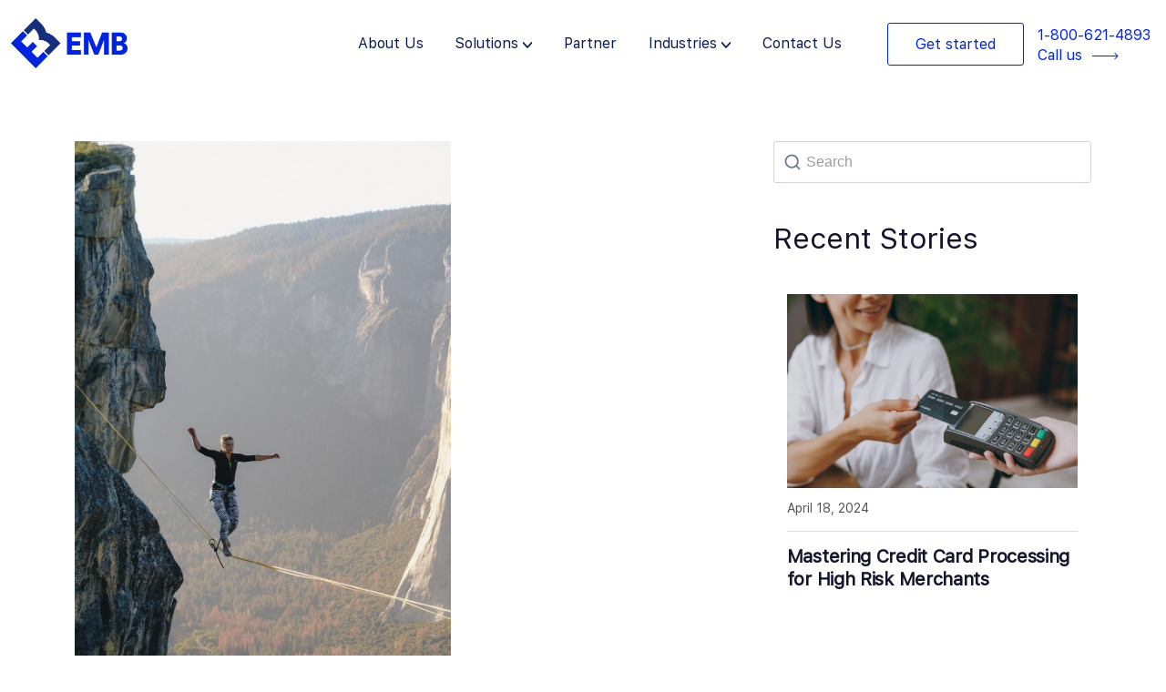

--- FILE ---
content_type: text/html; charset=UTF-8
request_url: https://emerchantbroker.com/blog/high-volume-merchant-accounts-what-is-a-load-balancing-gateway/
body_size: 25605
content:
<!DOCTYPE html>
<html lang="en-US" prefix="og: https://ogp.me/ns#">

<head>
	
	<meta charset="UTF-8">
	<meta name="viewport" content="width=device-width, initial-scale=1, minimum-scale=1">
	<link rel="profile" href="https://gmpg.org/xfn/11">
			<link rel="pingback" href="https://emerchantbroker.com/xmlrpc.php">
		
<!-- Search Engine Optimization by Rank Math - https://rankmath.com/ -->
<title>High Volume Merchant Accounts - What is a Load Balancing Gateway?</title>
<meta name="description" content="High Volume Merchant Accounts: Protecting your Assets"/>
<meta name="robots" content="follow, index, max-snippet:-1, max-video-preview:-1, max-image-preview:large"/>
<link rel="canonical" href="https://emerchantbroker.com/blog/high-volume-merchant-accounts-what-is-a-load-balancing-gateway/" />
<meta property="og:locale" content="en_US" />
<meta property="og:type" content="article" />
<meta property="og:title" content="High Volume Merchant Accounts - What is a Load Balancing Gateway?" />
<meta property="og:description" content="High Volume Merchant Accounts: Protecting your Assets" />
<meta property="og:url" content="https://emerchantbroker.com/blog/high-volume-merchant-accounts-what-is-a-load-balancing-gateway/" />
<meta property="og:site_name" content="Emerchantbroker" />
<meta property="article:tag" content="load balancing gateway" />
<meta property="article:tag" content="merchant services high volume" />
<meta property="article:tag" content="secure payment" />
<meta property="article:section" content="General" />
<meta property="og:updated_time" content="2019-04-18T14:34:49-07:00" />
<meta property="og:image" content="https://emerchantbroker.com/wp-content/uploads/2012/02/balance.jpg" />
<meta property="og:image:secure_url" content="https://emerchantbroker.com/wp-content/uploads/2012/02/balance.jpg" />
<meta property="og:image:width" content="934" />
<meta property="og:image:height" content="1401" />
<meta property="og:image:alt" content="High Volume Merchant Accounts &#8211; What is a Load Balancing Gateway?" />
<meta property="og:image:type" content="image/jpeg" />
<meta property="article:published_time" content="2012-02-29T21:57:35-08:00" />
<meta property="article:modified_time" content="2019-04-18T14:34:49-07:00" />
<meta name="twitter:card" content="summary_large_image" />
<meta name="twitter:title" content="High Volume Merchant Accounts - What is a Load Balancing Gateway?" />
<meta name="twitter:description" content="High Volume Merchant Accounts: Protecting your Assets" />
<meta name="twitter:creator" content="@admin" />
<meta name="twitter:image" content="https://emerchantbroker.com/wp-content/uploads/2012/02/balance.jpg" />
<meta name="twitter:label1" content="Written by" />
<meta name="twitter:data1" content="eMBadmin" />
<meta name="twitter:label2" content="Time to read" />
<meta name="twitter:data2" content="Less than a minute" />
<script type="application/ld+json" class="rank-math-schema">{"@context":"https://schema.org","@graph":[{"@type":"Organization","@id":"https://emerchantbroker.com/#organization","name":"Emerchantbroker","url":"https://emerchantbroker.com"},{"@type":"WebSite","@id":"https://emerchantbroker.com/#website","url":"https://emerchantbroker.com","name":"Emerchantbroker","alternateName":"EMB","publisher":{"@id":"https://emerchantbroker.com/#organization"},"inLanguage":"en-US"},{"@type":"ImageObject","@id":"https://emerchantbroker.com/wp-content/uploads/2012/02/balance.jpg","url":"https://emerchantbroker.com/wp-content/uploads/2012/02/balance.jpg","width":"934","height":"1401","inLanguage":"en-US"},{"@type":"WebPage","@id":"https://emerchantbroker.com/blog/high-volume-merchant-accounts-what-is-a-load-balancing-gateway/#webpage","url":"https://emerchantbroker.com/blog/high-volume-merchant-accounts-what-is-a-load-balancing-gateway/","name":"High Volume Merchant Accounts - What is a Load Balancing Gateway?","datePublished":"2012-02-29T21:57:35-08:00","dateModified":"2019-04-18T14:34:49-07:00","isPartOf":{"@id":"https://emerchantbroker.com/#website"},"primaryImageOfPage":{"@id":"https://emerchantbroker.com/wp-content/uploads/2012/02/balance.jpg"},"inLanguage":"en-US"},{"@type":"Person","@id":"https://emerchantbroker.com/author/admin/","name":"eMBadmin","url":"https://emerchantbroker.com/author/admin/","image":{"@type":"ImageObject","@id":"https://secure.gravatar.com/avatar/813fdd0a8b65522c57e7b18bf8473368?s=96&amp;r=g","url":"https://secure.gravatar.com/avatar/813fdd0a8b65522c57e7b18bf8473368?s=96&amp;r=g","caption":"eMBadmin","inLanguage":"en-US"},"sameAs":["http://paradoxeisen.com/emb","https://twitter.com/admin"],"worksFor":{"@id":"https://emerchantbroker.com/#organization"}},{"@type":"BlogPosting","headline":"High Volume Merchant Accounts - What is a Load Balancing Gateway?","datePublished":"2012-02-29T21:57:35-08:00","dateModified":"2019-04-18T14:34:49-07:00","articleSection":"General","author":{"@id":"https://emerchantbroker.com/author/admin/","name":"eMBadmin"},"publisher":{"@id":"https://emerchantbroker.com/#organization"},"description":"High Volume Merchant Accounts: Protecting your Assets","name":"High Volume Merchant Accounts - What is a Load Balancing Gateway?","@id":"https://emerchantbroker.com/blog/high-volume-merchant-accounts-what-is-a-load-balancing-gateway/#richSnippet","isPartOf":{"@id":"https://emerchantbroker.com/blog/high-volume-merchant-accounts-what-is-a-load-balancing-gateway/#webpage"},"image":{"@id":"https://emerchantbroker.com/wp-content/uploads/2012/02/balance.jpg"},"inLanguage":"en-US","mainEntityOfPage":{"@id":"https://emerchantbroker.com/blog/high-volume-merchant-accounts-what-is-a-load-balancing-gateway/#webpage"}}]}</script>
<!-- /Rank Math WordPress SEO plugin -->

<link rel='dns-prefetch' href='//www.googletagmanager.com' />
<link rel="alternate" type="application/rss+xml" title=" &raquo; Feed" href="https://emerchantbroker.com/feed/" />
<link rel="alternate" type="application/rss+xml" title=" &raquo; Comments Feed" href="https://emerchantbroker.com/comments/feed/" />
<link rel="alternate" type="application/rss+xml" title=" &raquo; High Volume Merchant Accounts &#8211; What is a Load Balancing Gateway? Comments Feed" href="https://emerchantbroker.com/blog/high-volume-merchant-accounts-what-is-a-load-balancing-gateway/feed/" />
<script type="text/javascript">
/* <![CDATA[ */
window._wpemojiSettings = {"baseUrl":"https:\/\/s.w.org\/images\/core\/emoji\/14.0.0\/72x72\/","ext":".png","svgUrl":"https:\/\/s.w.org\/images\/core\/emoji\/14.0.0\/svg\/","svgExt":".svg","source":{"concatemoji":"https:\/\/emerchantbroker.com\/wp-includes\/js\/wp-emoji-release.min.js?ver=6.4.7"}};
/*! This file is auto-generated */
!function(i,n){var o,s,e;function c(e){try{var t={supportTests:e,timestamp:(new Date).valueOf()};sessionStorage.setItem(o,JSON.stringify(t))}catch(e){}}function p(e,t,n){e.clearRect(0,0,e.canvas.width,e.canvas.height),e.fillText(t,0,0);var t=new Uint32Array(e.getImageData(0,0,e.canvas.width,e.canvas.height).data),r=(e.clearRect(0,0,e.canvas.width,e.canvas.height),e.fillText(n,0,0),new Uint32Array(e.getImageData(0,0,e.canvas.width,e.canvas.height).data));return t.every(function(e,t){return e===r[t]})}function u(e,t,n){switch(t){case"flag":return n(e,"\ud83c\udff3\ufe0f\u200d\u26a7\ufe0f","\ud83c\udff3\ufe0f\u200b\u26a7\ufe0f")?!1:!n(e,"\ud83c\uddfa\ud83c\uddf3","\ud83c\uddfa\u200b\ud83c\uddf3")&&!n(e,"\ud83c\udff4\udb40\udc67\udb40\udc62\udb40\udc65\udb40\udc6e\udb40\udc67\udb40\udc7f","\ud83c\udff4\u200b\udb40\udc67\u200b\udb40\udc62\u200b\udb40\udc65\u200b\udb40\udc6e\u200b\udb40\udc67\u200b\udb40\udc7f");case"emoji":return!n(e,"\ud83e\udef1\ud83c\udffb\u200d\ud83e\udef2\ud83c\udfff","\ud83e\udef1\ud83c\udffb\u200b\ud83e\udef2\ud83c\udfff")}return!1}function f(e,t,n){var r="undefined"!=typeof WorkerGlobalScope&&self instanceof WorkerGlobalScope?new OffscreenCanvas(300,150):i.createElement("canvas"),a=r.getContext("2d",{willReadFrequently:!0}),o=(a.textBaseline="top",a.font="600 32px Arial",{});return e.forEach(function(e){o[e]=t(a,e,n)}),o}function t(e){var t=i.createElement("script");t.src=e,t.defer=!0,i.head.appendChild(t)}"undefined"!=typeof Promise&&(o="wpEmojiSettingsSupports",s=["flag","emoji"],n.supports={everything:!0,everythingExceptFlag:!0},e=new Promise(function(e){i.addEventListener("DOMContentLoaded",e,{once:!0})}),new Promise(function(t){var n=function(){try{var e=JSON.parse(sessionStorage.getItem(o));if("object"==typeof e&&"number"==typeof e.timestamp&&(new Date).valueOf()<e.timestamp+604800&&"object"==typeof e.supportTests)return e.supportTests}catch(e){}return null}();if(!n){if("undefined"!=typeof Worker&&"undefined"!=typeof OffscreenCanvas&&"undefined"!=typeof URL&&URL.createObjectURL&&"undefined"!=typeof Blob)try{var e="postMessage("+f.toString()+"("+[JSON.stringify(s),u.toString(),p.toString()].join(",")+"));",r=new Blob([e],{type:"text/javascript"}),a=new Worker(URL.createObjectURL(r),{name:"wpTestEmojiSupports"});return void(a.onmessage=function(e){c(n=e.data),a.terminate(),t(n)})}catch(e){}c(n=f(s,u,p))}t(n)}).then(function(e){for(var t in e)n.supports[t]=e[t],n.supports.everything=n.supports.everything&&n.supports[t],"flag"!==t&&(n.supports.everythingExceptFlag=n.supports.everythingExceptFlag&&n.supports[t]);n.supports.everythingExceptFlag=n.supports.everythingExceptFlag&&!n.supports.flag,n.DOMReady=!1,n.readyCallback=function(){n.DOMReady=!0}}).then(function(){return e}).then(function(){var e;n.supports.everything||(n.readyCallback(),(e=n.source||{}).concatemoji?t(e.concatemoji):e.wpemoji&&e.twemoji&&(t(e.twemoji),t(e.wpemoji)))}))}((window,document),window._wpemojiSettings);
/* ]]> */
</script>
<style id='wp-emoji-styles-inline-css' type='text/css'>

	img.wp-smiley, img.emoji {
		display: inline !important;
		border: none !important;
		box-shadow: none !important;
		height: 1em !important;
		width: 1em !important;
		margin: 0 0.07em !important;
		vertical-align: -0.1em !important;
		background: none !important;
		padding: 0 !important;
	}
</style>
<style id='classic-theme-styles-inline-css' type='text/css'>
/*! This file is auto-generated */
.wp-block-button__link{color:#fff;background-color:#32373c;border-radius:9999px;box-shadow:none;text-decoration:none;padding:calc(.667em + 2px) calc(1.333em + 2px);font-size:1.125em}.wp-block-file__button{background:#32373c;color:#fff;text-decoration:none}
</style>
<style id='global-styles-inline-css' type='text/css'>
body{--wp--preset--color--black: #000000;--wp--preset--color--cyan-bluish-gray: #abb8c3;--wp--preset--color--white: #ffffff;--wp--preset--color--pale-pink: #f78da7;--wp--preset--color--vivid-red: #cf2e2e;--wp--preset--color--luminous-vivid-orange: #ff6900;--wp--preset--color--luminous-vivid-amber: #fcb900;--wp--preset--color--light-green-cyan: #7bdcb5;--wp--preset--color--vivid-green-cyan: #00d084;--wp--preset--color--pale-cyan-blue: #8ed1fc;--wp--preset--color--vivid-cyan-blue: #0693e3;--wp--preset--color--vivid-purple: #9b51e0;--wp--preset--color--neve-link-color: var(--nv-primary-accent);--wp--preset--color--neve-link-hover-color: var(--nv-secondary-accent);--wp--preset--color--nv-site-bg: var(--nv-site-bg);--wp--preset--color--nv-light-bg: var(--nv-light-bg);--wp--preset--color--nv-dark-bg: var(--nv-dark-bg);--wp--preset--color--neve-text-color: var(--nv-text-color);--wp--preset--color--nv-text-dark-bg: var(--nv-text-dark-bg);--wp--preset--color--nv-c-1: var(--nv-c-1);--wp--preset--color--nv-c-2: var(--nv-c-2);--wp--preset--gradient--vivid-cyan-blue-to-vivid-purple: linear-gradient(135deg,rgba(6,147,227,1) 0%,rgb(155,81,224) 100%);--wp--preset--gradient--light-green-cyan-to-vivid-green-cyan: linear-gradient(135deg,rgb(122,220,180) 0%,rgb(0,208,130) 100%);--wp--preset--gradient--luminous-vivid-amber-to-luminous-vivid-orange: linear-gradient(135deg,rgba(252,185,0,1) 0%,rgba(255,105,0,1) 100%);--wp--preset--gradient--luminous-vivid-orange-to-vivid-red: linear-gradient(135deg,rgba(255,105,0,1) 0%,rgb(207,46,46) 100%);--wp--preset--gradient--very-light-gray-to-cyan-bluish-gray: linear-gradient(135deg,rgb(238,238,238) 0%,rgb(169,184,195) 100%);--wp--preset--gradient--cool-to-warm-spectrum: linear-gradient(135deg,rgb(74,234,220) 0%,rgb(151,120,209) 20%,rgb(207,42,186) 40%,rgb(238,44,130) 60%,rgb(251,105,98) 80%,rgb(254,248,76) 100%);--wp--preset--gradient--blush-light-purple: linear-gradient(135deg,rgb(255,206,236) 0%,rgb(152,150,240) 100%);--wp--preset--gradient--blush-bordeaux: linear-gradient(135deg,rgb(254,205,165) 0%,rgb(254,45,45) 50%,rgb(107,0,62) 100%);--wp--preset--gradient--luminous-dusk: linear-gradient(135deg,rgb(255,203,112) 0%,rgb(199,81,192) 50%,rgb(65,88,208) 100%);--wp--preset--gradient--pale-ocean: linear-gradient(135deg,rgb(255,245,203) 0%,rgb(182,227,212) 50%,rgb(51,167,181) 100%);--wp--preset--gradient--electric-grass: linear-gradient(135deg,rgb(202,248,128) 0%,rgb(113,206,126) 100%);--wp--preset--gradient--midnight: linear-gradient(135deg,rgb(2,3,129) 0%,rgb(40,116,252) 100%);--wp--preset--font-size--small: 13px;--wp--preset--font-size--medium: 20px;--wp--preset--font-size--large: 36px;--wp--preset--font-size--x-large: 42px;--wp--preset--spacing--20: 0.44rem;--wp--preset--spacing--30: 0.67rem;--wp--preset--spacing--40: 1rem;--wp--preset--spacing--50: 1.5rem;--wp--preset--spacing--60: 2.25rem;--wp--preset--spacing--70: 3.38rem;--wp--preset--spacing--80: 5.06rem;--wp--preset--shadow--natural: 6px 6px 9px rgba(0, 0, 0, 0.2);--wp--preset--shadow--deep: 12px 12px 50px rgba(0, 0, 0, 0.4);--wp--preset--shadow--sharp: 6px 6px 0px rgba(0, 0, 0, 0.2);--wp--preset--shadow--outlined: 6px 6px 0px -3px rgba(255, 255, 255, 1), 6px 6px rgba(0, 0, 0, 1);--wp--preset--shadow--crisp: 6px 6px 0px rgba(0, 0, 0, 1);}:where(.is-layout-flex){gap: 0.5em;}:where(.is-layout-grid){gap: 0.5em;}body .is-layout-flow > .alignleft{float: left;margin-inline-start: 0;margin-inline-end: 2em;}body .is-layout-flow > .alignright{float: right;margin-inline-start: 2em;margin-inline-end: 0;}body .is-layout-flow > .aligncenter{margin-left: auto !important;margin-right: auto !important;}body .is-layout-constrained > .alignleft{float: left;margin-inline-start: 0;margin-inline-end: 2em;}body .is-layout-constrained > .alignright{float: right;margin-inline-start: 2em;margin-inline-end: 0;}body .is-layout-constrained > .aligncenter{margin-left: auto !important;margin-right: auto !important;}body .is-layout-constrained > :where(:not(.alignleft):not(.alignright):not(.alignfull)){max-width: var(--wp--style--global--content-size);margin-left: auto !important;margin-right: auto !important;}body .is-layout-constrained > .alignwide{max-width: var(--wp--style--global--wide-size);}body .is-layout-flex{display: flex;}body .is-layout-flex{flex-wrap: wrap;align-items: center;}body .is-layout-flex > *{margin: 0;}body .is-layout-grid{display: grid;}body .is-layout-grid > *{margin: 0;}:where(.wp-block-columns.is-layout-flex){gap: 2em;}:where(.wp-block-columns.is-layout-grid){gap: 2em;}:where(.wp-block-post-template.is-layout-flex){gap: 1.25em;}:where(.wp-block-post-template.is-layout-grid){gap: 1.25em;}.has-black-color{color: var(--wp--preset--color--black) !important;}.has-cyan-bluish-gray-color{color: var(--wp--preset--color--cyan-bluish-gray) !important;}.has-white-color{color: var(--wp--preset--color--white) !important;}.has-pale-pink-color{color: var(--wp--preset--color--pale-pink) !important;}.has-vivid-red-color{color: var(--wp--preset--color--vivid-red) !important;}.has-luminous-vivid-orange-color{color: var(--wp--preset--color--luminous-vivid-orange) !important;}.has-luminous-vivid-amber-color{color: var(--wp--preset--color--luminous-vivid-amber) !important;}.has-light-green-cyan-color{color: var(--wp--preset--color--light-green-cyan) !important;}.has-vivid-green-cyan-color{color: var(--wp--preset--color--vivid-green-cyan) !important;}.has-pale-cyan-blue-color{color: var(--wp--preset--color--pale-cyan-blue) !important;}.has-vivid-cyan-blue-color{color: var(--wp--preset--color--vivid-cyan-blue) !important;}.has-vivid-purple-color{color: var(--wp--preset--color--vivid-purple) !important;}.has-black-background-color{background-color: var(--wp--preset--color--black) !important;}.has-cyan-bluish-gray-background-color{background-color: var(--wp--preset--color--cyan-bluish-gray) !important;}.has-white-background-color{background-color: var(--wp--preset--color--white) !important;}.has-pale-pink-background-color{background-color: var(--wp--preset--color--pale-pink) !important;}.has-vivid-red-background-color{background-color: var(--wp--preset--color--vivid-red) !important;}.has-luminous-vivid-orange-background-color{background-color: var(--wp--preset--color--luminous-vivid-orange) !important;}.has-luminous-vivid-amber-background-color{background-color: var(--wp--preset--color--luminous-vivid-amber) !important;}.has-light-green-cyan-background-color{background-color: var(--wp--preset--color--light-green-cyan) !important;}.has-vivid-green-cyan-background-color{background-color: var(--wp--preset--color--vivid-green-cyan) !important;}.has-pale-cyan-blue-background-color{background-color: var(--wp--preset--color--pale-cyan-blue) !important;}.has-vivid-cyan-blue-background-color{background-color: var(--wp--preset--color--vivid-cyan-blue) !important;}.has-vivid-purple-background-color{background-color: var(--wp--preset--color--vivid-purple) !important;}.has-black-border-color{border-color: var(--wp--preset--color--black) !important;}.has-cyan-bluish-gray-border-color{border-color: var(--wp--preset--color--cyan-bluish-gray) !important;}.has-white-border-color{border-color: var(--wp--preset--color--white) !important;}.has-pale-pink-border-color{border-color: var(--wp--preset--color--pale-pink) !important;}.has-vivid-red-border-color{border-color: var(--wp--preset--color--vivid-red) !important;}.has-luminous-vivid-orange-border-color{border-color: var(--wp--preset--color--luminous-vivid-orange) !important;}.has-luminous-vivid-amber-border-color{border-color: var(--wp--preset--color--luminous-vivid-amber) !important;}.has-light-green-cyan-border-color{border-color: var(--wp--preset--color--light-green-cyan) !important;}.has-vivid-green-cyan-border-color{border-color: var(--wp--preset--color--vivid-green-cyan) !important;}.has-pale-cyan-blue-border-color{border-color: var(--wp--preset--color--pale-cyan-blue) !important;}.has-vivid-cyan-blue-border-color{border-color: var(--wp--preset--color--vivid-cyan-blue) !important;}.has-vivid-purple-border-color{border-color: var(--wp--preset--color--vivid-purple) !important;}.has-vivid-cyan-blue-to-vivid-purple-gradient-background{background: var(--wp--preset--gradient--vivid-cyan-blue-to-vivid-purple) !important;}.has-light-green-cyan-to-vivid-green-cyan-gradient-background{background: var(--wp--preset--gradient--light-green-cyan-to-vivid-green-cyan) !important;}.has-luminous-vivid-amber-to-luminous-vivid-orange-gradient-background{background: var(--wp--preset--gradient--luminous-vivid-amber-to-luminous-vivid-orange) !important;}.has-luminous-vivid-orange-to-vivid-red-gradient-background{background: var(--wp--preset--gradient--luminous-vivid-orange-to-vivid-red) !important;}.has-very-light-gray-to-cyan-bluish-gray-gradient-background{background: var(--wp--preset--gradient--very-light-gray-to-cyan-bluish-gray) !important;}.has-cool-to-warm-spectrum-gradient-background{background: var(--wp--preset--gradient--cool-to-warm-spectrum) !important;}.has-blush-light-purple-gradient-background{background: var(--wp--preset--gradient--blush-light-purple) !important;}.has-blush-bordeaux-gradient-background{background: var(--wp--preset--gradient--blush-bordeaux) !important;}.has-luminous-dusk-gradient-background{background: var(--wp--preset--gradient--luminous-dusk) !important;}.has-pale-ocean-gradient-background{background: var(--wp--preset--gradient--pale-ocean) !important;}.has-electric-grass-gradient-background{background: var(--wp--preset--gradient--electric-grass) !important;}.has-midnight-gradient-background{background: var(--wp--preset--gradient--midnight) !important;}.has-small-font-size{font-size: var(--wp--preset--font-size--small) !important;}.has-medium-font-size{font-size: var(--wp--preset--font-size--medium) !important;}.has-large-font-size{font-size: var(--wp--preset--font-size--large) !important;}.has-x-large-font-size{font-size: var(--wp--preset--font-size--x-large) !important;}
.wp-block-navigation a:where(:not(.wp-element-button)){color: inherit;}
:where(.wp-block-post-template.is-layout-flex){gap: 1.25em;}:where(.wp-block-post-template.is-layout-grid){gap: 1.25em;}
:where(.wp-block-columns.is-layout-flex){gap: 2em;}:where(.wp-block-columns.is-layout-grid){gap: 2em;}
.wp-block-pullquote{font-size: 1.5em;line-height: 1.6;}
</style>
<link rel='stylesheet' id='rt-fontawsome-css' href='https://emerchantbroker.com/wp-content/plugins/the-post-grid/assets/vendor/font-awesome/css/font-awesome.min.css?ver=7.2.9' type='text/css' media='all' />
<link rel='stylesheet' id='rt-tpg-css' href='https://emerchantbroker.com/wp-content/plugins/the-post-grid/assets/css/thepostgrid.min.css?ver=7.2.9' type='text/css' media='all' />
<link rel='stylesheet' id='wpa-style-css' href='https://emerchantbroker.com/wp-content/plugins/wp-accessibility/css/wpa-style.css?ver=2.1.13' type='text/css' media='all' />
<style id='wpa-style-inline-css' type='text/css'>
:root { --admin-bar-top : 7px; }
</style>
<link rel='stylesheet' id='wordpress-popular-posts-css-css' href='https://emerchantbroker.com/wp-content/plugins/wordpress-popular-posts/assets/css/wpp.css?ver=6.2.1' type='text/css' media='all' />
<link rel='stylesheet' id='neve-style-css' href='https://emerchantbroker.com/wp-content/themes/neve/style-main-new.min.css?ver=3.6.7' type='text/css' media='all' />
<style id='neve-style-inline-css' type='text/css'>
.nv-meta-list li.meta:not(:last-child):after { content:"/" }.nv-meta-list .no-mobile{
			display:none;
		}.nv-meta-list li.last::after{
			content: ""!important;
		}@media (min-width: 769px) {
			.nv-meta-list .no-mobile {
				display: inline-block;
			}
			.nv-meta-list li.last:not(:last-child)::after {
		 		content: "/" !important;
			}
		}
 :root{ --container: 748px;--postwidth:100%; --primarybtnbg: var(--nv-primary-accent); --primarybtnhoverbg: var(--nv-primary-accent); --primarybtncolor: #fff; --secondarybtncolor: var(--nv-primary-accent); --primarybtnhovercolor: #fff; --secondarybtnhovercolor: var(--nv-primary-accent);--primarybtnborderradius:3px;--secondarybtnborderradius:3px;--secondarybtnborderwidth:3px;--btnpadding:13px 15px;--primarybtnpadding:13px 15px;--secondarybtnpadding:calc(13px - 3px) calc(15px - 3px); --bodyfontfamily: Arial,Helvetica,sans-serif; --bodyfontsize: 15px; --bodylineheight: 1.6; --bodyletterspacing: 0px; --bodyfontweight: 400; --h1fontsize: 36px; --h1fontweight: 700; --h1lineheight: 1.2; --h1letterspacing: 0px; --h1texttransform: none; --h2fontsize: 28px; --h2fontweight: 700; --h2lineheight: 1.3; --h2letterspacing: 0px; --h2texttransform: none; --h3fontsize: 24px; --h3fontweight: 700; --h3lineheight: 1.4; --h3letterspacing: 0px; --h3texttransform: none; --h4fontsize: 20px; --h4fontweight: 700; --h4lineheight: 1.6; --h4letterspacing: 0px; --h4texttransform: none; --h5fontsize: 16px; --h5fontweight: 700; --h5lineheight: 1.6; --h5letterspacing: 0px; --h5texttransform: none; --h6fontsize: 14px; --h6fontweight: 700; --h6lineheight: 1.6; --h6letterspacing: 0px; --h6texttransform: none;--formfieldborderwidth:2px;--formfieldborderradius:3px; --formfieldbgcolor: var(--nv-site-bg); --formfieldbordercolor: #dddddd; --formfieldcolor: var(--nv-text-color);--formfieldpadding:10px 12px; } .single-post-container .alignfull > [class*="__inner-container"], .single-post-container .alignwide > [class*="__inner-container"]{ max-width:718px } .nv-meta-list{ --avatarsize: 20px; } .single .nv-meta-list{ --avatarsize: 20px; } .nv-post-cover{ --height: 250px;--padding:40px 15px;--justify: flex-start; --textalign: left; --valign: center; } .nv-post-cover .nv-title-meta-wrap, .nv-page-title-wrap, .entry-header{ --textalign: left; } .nv-is-boxed.nv-title-meta-wrap{ --padding:40px 15px; --bgcolor: var(--nv-dark-bg); } .nv-overlay{ --opacity: 50; --blendmode: normal; } .nv-is-boxed.nv-comments-wrap{ --padding:20px; } .nv-is-boxed.comment-respond{ --padding:20px; } .single:not(.single-product), .page{ --c-vspace:0 0 0 0;; } .global-styled{ --bgcolor: var(--nv-site-bg); } .header-top{ --rowbcolor: var(--nv-light-bg); --color: var(--nv-text-color); } .header-main{ --rowbcolor: var(--nv-light-bg); --color: var(--nv-text-color); } .header-bottom{ --rowbcolor: var(--nv-light-bg); --color: var(--nv-text-color); } .footer-top-inner .row{ grid-template-columns:1fr 1fr 1fr; --valign: flex-start; } .footer-top{ --rowbcolor: var(--nv-light-bg); --color: var(--nv-text-color); --bgcolor: var(--nv-site-bg); } .footer-main-inner .row{ grid-template-columns:1fr 1fr 1fr; --valign: flex-start; } .footer-main{ --rowbcolor: var(--nv-light-bg); --color: var(--nv-text-color); --bgcolor: var(--nv-site-bg); } .footer-bottom-inner .row{ grid-template-columns:1fr 1fr 1fr; --valign: flex-start; } .footer-bottom{ --rowbcolor: var(--nv-light-bg); --color: var(--nv-text-dark-bg); --bgcolor: var(--nv-dark-bg); } @media(min-width: 576px){ :root{ --container: 992px;--postwidth:50%;--btnpadding:13px 15px;--primarybtnpadding:13px 15px;--secondarybtnpadding:calc(13px - 3px) calc(15px - 3px); --bodyfontsize: 16px; --bodylineheight: 1.6; --bodyletterspacing: 0px; --h1fontsize: 38px; --h1lineheight: 1.2; --h1letterspacing: 0px; --h2fontsize: 30px; --h2lineheight: 1.2; --h2letterspacing: 0px; --h3fontsize: 26px; --h3lineheight: 1.4; --h3letterspacing: 0px; --h4fontsize: 22px; --h4lineheight: 1.5; --h4letterspacing: 0px; --h5fontsize: 18px; --h5lineheight: 1.6; --h5letterspacing: 0px; --h6fontsize: 14px; --h6lineheight: 1.6; --h6letterspacing: 0px; } .single-post-container .alignfull > [class*="__inner-container"], .single-post-container .alignwide > [class*="__inner-container"]{ max-width:962px } .nv-meta-list{ --avatarsize: 20px; } .single .nv-meta-list{ --avatarsize: 20px; } .nv-post-cover{ --height: 320px;--padding:60px 30px;--justify: flex-start; --textalign: left; --valign: center; } .nv-post-cover .nv-title-meta-wrap, .nv-page-title-wrap, .entry-header{ --textalign: left; } .nv-is-boxed.nv-title-meta-wrap{ --padding:60px 30px; } .nv-is-boxed.nv-comments-wrap{ --padding:30px; } .nv-is-boxed.comment-respond{ --padding:30px; } .single:not(.single-product), .page{ --c-vspace:0 0 0 0;; } }@media(min-width: 960px){ :root{ --container: 1140px;--postwidth:100%;--btnpadding:13px 15px;--primarybtnpadding:13px 15px;--secondarybtnpadding:calc(13px - 3px) calc(15px - 3px); --bodyfontsize: 16px; --bodylineheight: 1.7; --bodyletterspacing: 0px; --h1fontsize: 40px; --h1lineheight: 1.1; --h1letterspacing: 0px; --h2fontsize: 32px; --h2lineheight: 1.2; --h2letterspacing: 0px; --h3fontsize: 28px; --h3lineheight: 1.4; --h3letterspacing: 0px; --h4fontsize: 24px; --h4lineheight: 1.5; --h4letterspacing: 0px; --h5fontsize: 20px; --h5lineheight: 1.6; --h5letterspacing: 0px; --h6fontsize: 16px; --h6lineheight: 1.6; --h6letterspacing: 0px; } body:not(.single):not(.archive):not(.blog):not(.search):not(.error404) .neve-main > .container .col, body.post-type-archive-course .neve-main > .container .col, body.post-type-archive-llms_membership .neve-main > .container .col{ max-width: 100%; } body:not(.single):not(.archive):not(.blog):not(.search):not(.error404) .nv-sidebar-wrap, body.post-type-archive-course .nv-sidebar-wrap, body.post-type-archive-llms_membership .nv-sidebar-wrap{ max-width: 0%; } .neve-main > .archive-container .nv-index-posts.col{ max-width: 67%; } .neve-main > .archive-container .nv-sidebar-wrap{ max-width: 33%; } .neve-main > .single-post-container .nv-single-post-wrap.col{ max-width: 67%; } .single-post-container .alignfull > [class*="__inner-container"], .single-post-container .alignwide > [class*="__inner-container"]{ max-width:734px } .container-fluid.single-post-container .alignfull > [class*="__inner-container"], .container-fluid.single-post-container .alignwide > [class*="__inner-container"]{ max-width:calc(67% + 15px) } .neve-main > .single-post-container .nv-sidebar-wrap{ max-width: 33%; } .nv-meta-list{ --avatarsize: 20px; } .single .nv-meta-list{ --avatarsize: 20px; } .nv-post-cover{ --height: 400px;--padding:60px 40px;--justify: flex-start; --textalign: left; --valign: center; } .nv-post-cover .nv-title-meta-wrap, .nv-page-title-wrap, .entry-header{ --textalign: left; } .nv-is-boxed.nv-title-meta-wrap{ --padding:60px 40px; } .nv-is-boxed.nv-comments-wrap{ --padding:40px; } .nv-is-boxed.comment-respond{ --padding:40px; } .single:not(.single-product), .page{ --c-vspace:0 0 0 0;; } }:root{--nv-primary-accent:#2f5aae;--nv-secondary-accent:#2f5aae;--nv-site-bg:#ffffff;--nv-light-bg:#f4f5f7;--nv-dark-bg:#121212;--nv-text-color:#3b3b3b;--nv-text-dark-bg:#ffffff;--nv-c-1:#9463ae;--nv-c-2:#be574b;--nv-fallback-ff:Arial, Helvetica, sans-serif;}
</style>
<link rel='stylesheet' id='neve-child-style-20-css' href='https://emerchantbroker.com/wp-content/themes/neve-child-master/assets/css/bootstrap.min.css?ver=3.6.7' type='text/css' media='all' />
<link rel='stylesheet' id='neve-child-style-21-css' href='https://emerchantbroker.com/wp-content/themes/neve-child-master/assets/css/animate.min.css?ver=3.6.7' type='text/css' media='all' />
<link rel='stylesheet' id='neve-child-style-23-css' href='https://emerchantbroker.com/wp-content/themes/neve-child-master/assets/css/font-awesome.min.css?ver=3.6.7' type='text/css' media='all' />
<link rel='stylesheet' id='neve-child-style-22-css' href='https://emerchantbroker.com/wp-content/themes/neve-child-master/assets/css/slick.css?ver=3.6.7' type='text/css' media='all' />
<link rel='stylesheet' id='neve-child-style-325-css' href='https://emerchantbroker.com/wp-content/themes/neve-child-master/style.css?ver=3.6.7' type='text/css' media='all' />
<link rel='stylesheet' id='neve-child-style-48-css' href='https://emerchantbroker.com/wp-content/themes/neve-child-master/assets/css/inner-pages.css?ver=3.6.7' type='text/css' media='all' />
<link rel='stylesheet' id='neve-child-style-57-css' href='https://emerchantbroker.com/wp-content/themes/neve-child-master/assets/css/responsive.css?ver=3.6.7' type='text/css' media='all' />
<script type="text/javascript" src="https://emerchantbroker.com/wp-includes/js/jquery/jquery.min.js?ver=3.7.1" id="jquery-core-js"></script>
<script type="text/javascript" src="https://emerchantbroker.com/wp-includes/js/jquery/jquery-migrate.min.js?ver=3.4.1" id="jquery-migrate-js"></script>
<script type="application/json" id="wpp-json">
/* <![CDATA[ */
{"sampling_active":0,"sampling_rate":100,"ajax_url":"https:\/\/emerchantbroker.com\/wp-json\/wordpress-popular-posts\/v1\/popular-posts","api_url":"https:\/\/emerchantbroker.com\/wp-json\/wordpress-popular-posts","ID":187,"token":"ab7327cb37","lang":0,"debug":0}
/* ]]> */
</script>
<script type="text/javascript" src="https://emerchantbroker.com/wp-content/plugins/wordpress-popular-posts/assets/js/wpp.min.js?ver=6.2.1" id="wpp-js-js"></script>

<!-- Google tag (gtag.js) snippet added by Site Kit -->
<!-- Google Analytics snippet added by Site Kit -->
<script type="text/javascript" src="https://www.googletagmanager.com/gtag/js?id=G-KCSC54LYY1" id="google_gtagjs-js" async></script>
<script type="text/javascript" id="google_gtagjs-js-after">
/* <![CDATA[ */
window.dataLayer = window.dataLayer || [];function gtag(){dataLayer.push(arguments);}
gtag("set","linker",{"domains":["emerchantbroker.com"]});
gtag("js", new Date());
gtag("set", "developer_id.dZTNiMT", true);
gtag("config", "G-KCSC54LYY1");
/* ]]> */
</script>
<script type="text/javascript" src="https://emerchantbroker.com/wp-content/plugins/wp-accessibility/js/fingerprint.min.js?ver=2.1.13" id="wpa-fingerprintjs-js"></script>
<link rel="https://api.w.org/" href="https://emerchantbroker.com/wp-json/" /><link rel="alternate" type="application/json" href="https://emerchantbroker.com/wp-json/wp/v2/posts/187" /><link rel="EditURI" type="application/rsd+xml" title="RSD" href="https://emerchantbroker.com/xmlrpc.php?rsd" />
<meta name="generator" content="WordPress 6.4.7" />
<link rel='shortlink' href='https://emerchantbroker.com/?p=187' />
<link rel="alternate" type="application/json+oembed" href="https://emerchantbroker.com/wp-json/oembed/1.0/embed?url=https%3A%2F%2Femerchantbroker.com%2Fblog%2Fhigh-volume-merchant-accounts-what-is-a-load-balancing-gateway%2F" />
<link rel="alternate" type="text/xml+oembed" href="https://emerchantbroker.com/wp-json/oembed/1.0/embed?url=https%3A%2F%2Femerchantbroker.com%2Fblog%2Fhigh-volume-merchant-accounts-what-is-a-load-balancing-gateway%2F&#038;format=xml" />
<meta name="generator" content="Site Kit by Google 1.170.0" />
        <script>

            jQuery(window).on('elementor/frontend/init', function () {
                var previewIframe = jQuery('#elementor-preview-iframe').get(0);

                // Attach a load event listener to the preview iframe
                jQuery(previewIframe).on('load', function () {
                    var tpg_selector = tpg_str_rev("nottub-tropmi-gpttr nottub-aera-noitces-dda-rotnemele");

                    var logo = "https://emerchantbroker.com/wp-content/plugins/the-post-grid";
                    var log_path = tpg_str_rev("gvs.04x04-noci/segami/stessa/");

                    jQuery('<div class="' + tpg_selector + '" style="vertical-align: bottom;margin-left: 5px;"><img src="' + logo + log_path + '" alt="TPG"/></div>').insertBefore(".elementor-add-section-drag-title");
                });

            });
        </script>
        <style>
            :root {
                --tpg-primary-color: #0d6efd;
                --tpg-secondary-color: #0654c4;
                --tpg-primary-light: #c4d0ff
            }

                    </style>

		            <style id="wpp-loading-animation-styles">@-webkit-keyframes bgslide{from{background-position-x:0}to{background-position-x:-200%}}@keyframes bgslide{from{background-position-x:0}to{background-position-x:-200%}}.wpp-widget-placeholder,.wpp-widget-block-placeholder,.wpp-shortcode-placeholder{margin:0 auto;width:60px;height:3px;background:#dd3737;background:linear-gradient(90deg,#dd3737 0%,#571313 10%,#dd3737 100%);background-size:200% auto;border-radius:3px;-webkit-animation:bgslide 1s infinite linear;animation:bgslide 1s infinite linear}</style>
            
	<link rel="preload" href="https://emerchantbroker.com/wp-content/themes/neve-child-master/assets/fonts/SFProText-Regular.woff2" as="font" as="font" type="font/woff2" crossorigin/>
	<link rel="preload" href="https://emerchantbroker.com/wp-content/themes/neve-child-master/assets/fonts/SFProText-Light.woff2" as="font" as="font" type="font/woff2" crossorigin/>
	<link rel="preload" href="https://emerchantbroker.com/wp-content/themes/neve-child-master/assets/fonts/SFProText-Semibold.woff2" as="font" as="font" type="font/woff2" crossorigin/>
	<link rel="preload" href="https://emerchantbroker.com/wp-content/themes/neve-child-master/assets/fonts/SFProDisplay-Bold.woff2" as="font" as="font" type="font/woff2" crossorigin/>
	<link rel="preload" href="https://emerchantbroker.com/wp-content/themes/neve-child-master/assets/fonts/SFProDisplay-Medium.woff2" as="font" as="font" type="font/woff2" crossorigin/>
	<link rel="preload" href="https://emerchantbroker.com/wp-content/themes/neve-child-master/assets/fonts/SFProDisplay-Regular.woff2" as="font" as="font" type="font/woff2" crossorigin/>
	<link rel="preload" href="https://emerchantbroker.com/wp-content/themes/neve-child-master/assets/fonts/SFProDisplay-Semibold.woff2" as="font" as="font" type="font/woff2" crossorigin/>
	<!-- Google Tag Manager -->
	<script>(function(w,d,s,l,i){w[l]=w[l]||[];w[l].push({'gtm.start':
		new Date().getTime(),event:'gtm.js'});var f=d.getElementsByTagName(s)[0],
		j=d.createElement(s),dl=l!='dataLayer'?'&l='+l:'';j.async=true;j.src=
		'https://www.googletagmanager.com/gtm.js?id='+i+dl;f.parentNode.insertBefore(j,f);
		})(window,document,'script','dataLayer','GTM-WNG9S4L');</script>
		<!-- End Google Tag Manager -->
	<link rel="preconnect" href="//code.tidio.co"><link rel="icon" href="https://emerchantbroker.com/wp-content/uploads/2022/12/cropped-logo-32x32.png" sizes="32x32" />
<link rel="icon" href="https://emerchantbroker.com/wp-content/uploads/2022/12/cropped-logo-192x192.png" sizes="192x192" />
<link rel="apple-touch-icon" href="https://emerchantbroker.com/wp-content/uploads/2022/12/cropped-logo-180x180.png" />
<meta name="msapplication-TileImage" content="https://emerchantbroker.com/wp-content/uploads/2022/12/cropped-logo-270x270.png" />
		<style type="text/css" id="wp-custom-css">
			
.white-box-style-2 .white-box-style-2-p{
	max-width: 1100px;
	margin-top: 20px
}
.p-style-11{
	max-width: 1000px; 
	text-align:center; 
	margin: 30px auto 0;
		color: #52525B;
    font-weight: 400;
    font-size: 18px;
    line-height: 160%;
}

 .btn-style-1 {
    min-width: 165px;
    min-height: 50px;
    line-height: 50px;
    padding: 0 20px;
    background: #0124E0;
    border-radius: 3px;
    color: #FFFFFF;
    font-weight: 500;
    font-size: 16px;
}
 .btn-style-1:hover {
    background: #0D1B4A;
    border-color: #0D1B4A;
	 color: #fff;
}
.upper-content a, .img-box-1 .content-box-1 a{
	background:none;
}
.upper-content .wp-block-latest-posts__post-title{
	font-size:32px;
	font-family: 'SFProDisplay-Semibold';
	
}
.wp-block-latest-posts__post-excerpt a:before{
	content: "\A";
  white-space: pre;
	
}


.gray-box-home .container .col-md-6:last-child {
    text-align: center !important;
}
.gray-box-home .container {
/*     padding-bottom: 60px; */
}

@keyframes fadein-left {
    from { 
      opacity: 0; 
      top:250px;
    }
    to { 
      opacity: 1; 
      top:80px;
    }
}

@keyframes fadein-right {
    from { 
      opacity: 0; 
      top:380px;
    }
    to { 
      opacity: 1; 
      top:240px;
    }
}

@keyframes scale-img {
  from { 
      opacity: 0; 
      top:70px;
    }
    to { 
      opacity: 1; 
      top:0px;
    }
}

.img3 {
	  position:relative;
    animation: scale-img 1s forwards 0.2s;
	  opacity: 0;
}

.img3 img{
	width:60%
}

.img2 {
    right: -10px;
    top: 238px;
    width: 40%;
    opacity: 0;
    animation: fadein-right 2s cubic-bezier(0.14, 0.57, 0.62, 1) forwards 1.5s;
}

.img1 {
    left: -10px;
    top: 80px;
    width: 40%;
    opacity: 0;
    animation: fadein-left 2s cubic-bezier(0.14, 0.57, 0.62, 1) forwards 1s;
}

.topslider{
	padding-top:0px !important;
}
ul.four-col li{
	max-width: 320px !important;
    background: transparent !important;
    max-height: 320px !important;
    margin-bottom: 30px !important;
    flex: 50%;
}

.home-header-vid{
	max-width:120%;
	margin-left: -40px;
  margin-top: -60px;
}
.alignment{
	text-align:left !important;

}
.newstyle .card-style h3, .newstyle .card-style p{
	color: #fff!important;
} 
.newstyle .card-style{
	margin-top:20px;
}
.newstyle .card-style a{
	color: #A1F0FF;
}
.integration-detail-box-1 h3{
	color: #11162B !important;
}
.integration-detail-box-1 a.link-style-1{
	color: #3452FE !important;
}
.panel-footer a:hover{
	border-color: #0D1B4A;
}
.pricing-panel .panel-heading .panel-title{
	font-family: 'SFProText';
}
.compare-panel-emp{
	margin-left: 40px;
}
.compare-panel-other{
	margin-left: 30px;
	margin-right: 10px;
}
.compare-content p{
	color: #3B3B3B;
}
@media (max-width: 767px){
.compare-panel-emp, .compare-panel-other {
    margin: 40px 0 !important;
}
	.gray-box-home .primary-button{
		line-height: 50px;
	}
	.mobile-marginB-1{
		margin-bottom: 30px !important;
	}
	.upper-content.greece-account{
		padding-left:30px;
	}
	.upper-content.greece-account .wp-block-latest-posts__post-title{ font-size: 23px;
	}
	.list-style-1-1{
		columns: 1;
	}

}
@media (max-width:1023px){
		#wpcf7-f10506-p15994-o1 form input:read-write, #wpcf7-f10506-p15994-o1 form textarea{
		width: 100%;
	}
}
.img-content-box .wp-block-latest-posts.wp-block-latest-posts__list, .img-box-1 .wp-block-latest-posts.wp-block-latest-posts__list{
	position: relative;
	padding-top: 30px;
}

.img-content-box time, .img-box-1 time{
	position: absolute;
	left: 0;
	top: 0;
	font-family: SF Pro Text;
font-size: 14px;
font-weight: 500;
line-height: 21px;
letter-spacing: 0em;
	color:  #18181B;
}
.img-content-box .wp-block-latest-posts__post-excerpt, .img-box-1 .wp-block-latest-posts__post-excerpt{
	margin-top: 15px;
	color: #52525B !important;
}
.img-content-box .wp-block-latest-posts__post-excerpt a, .img-box-1 .wp-block-latest-posts__post-excerpt a{
	display: block;
}	
.img-wrapper-1{
	min-height: 82px;
}
.img-box-1 .content-box-1{
	box-shadow: 0px 47.196px 82.179px rgb(0 0 0 / 28%);
    border-radius: 13px;
}
.img-box-1 .wp-block-latest-posts__post-title {
    font-size: 32px !important;
    font-family: 'SFProDisplay-Semibold';
}



.hero-sec {
    display: inline-block;
    width: 100%;
    vertical-align: top;
    text-align: center;
    background-position: center!important;
    background-size: cover!important;
}
.hero-sec p.note {
    font-size: 12px;
}
.hero-sec.sec-styled .sec-content {
    background: 0 0;
    display: flex;
    align-items: center;
    justify-content: center;
    min-height: 800px;
    flex-direction: column;
    padding: 30px 15px;
	width: 100%;
    vertical-align: top;
}
.hero-sec.sec-styled .sec-content .text-block {
    background: #fff none repeat scroll 0 0;
    border-radius: 5px;
    box-shadow: 0 20px 80px rgb(0 0 0 / 25%);
    display: block;
    max-width: 780px;
    min-height: auto;
    padding: 35px 50px 25px;
    min-height: 175px;
    vertical-align: top;
    width: 100%;
	margin: 0 auto;
}
.hero-sec.sec-styled .text-block h1 {
    font-size: 38px;
    margin-bottom: 25px ;
}
 .normal-font {
    font-weight: 400!important;
}
.hero-sec h1 em {
    font-style: normal;
    display: block;
	font-weight: 200!important;
	color: #1aa6ee;
}
.thanks-page-hero-content p {
    font-size: 20px;
}
.load {
    position: relative;
    margin: 35px auto 20px;
    width: 100px;
    height: 80px;
}
.load .gear {
    position: absolute;
    z-index: 1;
    width: 40px;
    height: 40px;
    -webkit-animation: spin 5s infinite;
    animation: spin 5s infinite;
}
.load .gear.two {
    left: 40px;
    width: 80px;
    height: 80px;
    -webkit-animation: spin-reverse 5s infinite;
    animation: spin-reverse 5s infinite;
}
.load .gear.three {
    top: 45px;
    left: -10px;
    width: 60px;
    height: 60px;
}
.load .lil-circle {
    position: absolute;
    border-radius: 50%;
    box-shadow: inset 0 0 10px 2px grey, 0 0 50px #fff;
    width: 100px;
    height: 100px;
    opacity: .65;
}
.blur-circle {
    position: absolute;
    top: -19px;
    left: -19px;
}
.hero-sec .loading-text {
    color: rgba(0,0,0,.6);
    font-size: 18px;
     
    text-align: center;
    padding: 15px 0;
}


@-webkit-keyframes spin {
    50% {
        -webkit-transform: rotate(360deg);
        transform: rotate(360deg)
    }
}

@keyframes spin {
    50% {
        -webkit-transform: rotate(360deg);
        transform: rotate(360deg)
    }
}

@-webkit-keyframes spin-reverse {
    50% {
        -webkit-transform: rotate(-360deg);
        transform: rotate(-360deg)
    }
}

@keyframes spin-reverse {
    50% {
        -webkit-transform: rotate(-360deg);
        transform: rotate(-360deg)
    }
}


.gray-box-home .img1, .gray-box-home .img2 , .gray-box-home .img3{
	animation: none;
	opacity: 1 !important;
} 
.single .entry-content a{
	text-decoration:underline;
}
.icon-box-2 h3{
	font-family: 'SFProText-Semibold';
}
.img-list {
	max-width: 1100px;
	align-items: center;
}
.height50{
	height: 50px;
}
.home-form-box + p{
	margin-bottom:0;
}
.category-press-releases li {
    list-style-type: disc !important;
}

.entry-content ol li, .entry-content ul li{
	list-style:disc;
	margin-left:20px;
}
input[type=color], input[type=date], input[type=datetime-local], input[type=datetime], input[type=email], input[type=month], input[type=number], input[type=password], input[type=reset], input[type=search], input[type=submit], input[type=tel], input[type=text], input[type=time], input[type=url], input[type=week], select, textarea{
	width:100%;
}
@media (max-width: 452px){
.link-list li {
    width: 100% !important;	
}
.link-list li:nth-child(1), .link-list li:nth-child(3), .link-list li:nth-child(5),.link-list li:nth-child(7){
		border-right: 1px solid #0124E0;
	}	
	.upper-content .wp-block-latest-posts__post-title{
		font-size:18px !important;
	}	
.upper-content .wp-block-latest-posts__post-excerpt{
		font-size:14px !important;
	}
	.upper-content 	.wp-block-latest-posts__post-excerpt a{
		font-size:14px !important;
	}
}	
@media (max-width: 850px){
	.link-list li{
        width: 50%;
    }
	.link-list li:nth-child(2){
		border-right: 1px solid #0124E0;
	}
}
@media (max-width: 767px){
	.tab-label{
		line-height: 100% !important;
	}
	.partner-type .slick-slide {
        margin-right: -78px !important;
    }
}
.landing-header .header-blue-form .form-control {
	    border: 1px solid #E7E7E7;
}
.blue-bg-box .icon-box-2 p, .blue-bg-box{
	color:#fff;
}
.dotted{
	padding-left:0px;

	background:url(https://emerchantbroker.com/wp-content/uploads/2023/03/checkmarks_line_grouped.png) repeat-x;
	
}
.list-style-1-4 li, ul.list-style-2 li{
	list-style:none !important;
}
.list-style-41 {
    margin: 33px 0 40px !important;
}
.centercontent{
	text-align:center;
}
.list-style-41 li {
    display: inline-block;
    color: #18181B;
    font-weight: 600;
    font-size: 18px;
    line-height: 160%;
    padding-left: 30px;
    margin-right: 25px;
    background: url("/wp-content/themes/neve-child-master/assets/images/check-circle-1.png") 0 4px no-repeat;
}
h3.flexh3{
	font-family: "SFProText" !important;
font-size: 20px !important;
font-weight: 600 !important;
line-height: 32px !important;
letter-spacing: -0.015em;
	color:#3B3B3B;
}
h3.b3h{
font-family: "SFProText" !important;
font-size: 20px !important;
font-weight: 600 !important;
line-height: 30px !important;
letter-spacing: -0.015em;
	color:#0F172A !important;	
}
p.flexp{
	font-family: "SFProText" !important;
font-size: 18px !important;
font-weight: 400 !important;
line-height: 27px !important;
letter-spacing: 0em !important;
color:#757575 !important;
}
p.flextop{
	font-family: "SFProText" !important;
    font-size: 20px !important;
    font-weight: 400 !important;
    line-height: 32px !important;
    letter-spacing: -0.015em;
    color: #212939 !important;
}
p.smallp{
	font-family: "SFProText" !important;
font-size: 16px !important;
font-weight: 400 !important;
line-height: 24px !important;
letter-spacing: 0em !important;
color:#3B3B3B !important;
}
.landing-page-forth-box .testi-writer span{
	font-size: 16px;
font-weight: 400;
line-height: 26px;
letter-spacing: 0em;
Color: #64748B
}
.form-box-ebook .form-group {
    margin-bottom: 5px;
}
.form-box-ebook .form-control {
    height: 55px;
    background: #fff;
    border-radius: 2px;
    color: #71717A;
    opacity: 0.98;
    border-color: #eaeaea;
}
.form-box-ebook .btn {
    background: #162E7D;
    border-radius: 3px;
    width: 50% !important;
    height: 55px;
    color: #FFFFFF;
    font-weight: 500;
    font-size: 16px;
    line-height: 55px;
    padding: 0;
    margin-top: 10px;
}
.blue-bg-box ul.list-style-2 li{
	text-align:left;
	color:#fff;
	background: url(https://emerchantbroker.com/wp-content/uploads/2023/03/checkmark.png) no-repeat 0 8px;
}
h4.ebookh{
font-family: "SFProDisplay";
font-size: 48px;
font-weight: 600;
line-height: 58px;
letter-spacing: 0em;
text-align: center;
}
h1.ebookm{
	font-size:56px;
}
.newstyle ul.list-style-41 li{
	background:none;
}
ul.list-style-41 h2{
	font-family: "SFProDisplay";
	font-size: 64px;
font-weight: 400;
line-height: 77px;
letter-spacing: 0em;
text-align: center;
color:#0124E0;
}
ul.list-style-41 p{
	font-family: "SFProText";
font-size: 20px;
font-weight: 500;
line-height: 32px;
letter-spacing: -0.015em;
text-align: center;
color:#52525B;
}
.newblue{
	margin-top:0px !important;
	background-color:#0124E0 !important;
}
.centeralign{
	text-align:center;
}
.partner-page-tabs .list-style-1-2 li{
	list-style:none;
}
.cta-box-signup p{
	color:#fff;
	margin-bottom:20px;
}
.entry-content p, .entry-content ol, .entry-content ul{
	font-family:"SFProText";
}
.list-style-1 li, .wp-block-latest-posts__list li{
	list-style:none !important;
}
.wp-block-latest-posts__list li{
	margin-left:0px !important;
}
ul.nobottommargin li{
	margin-bottom:0px !important;
}

.link-list {
    margin: 50px 0 0 0 !important;
   
}
.link-list li{
	list-style:none !important;
	margin-left: 0px !important;
	margin-bottom:0px !important;
}
.list-style-1 li.onel {

    background: url(https://emerchantbroker.com/wp-content/uploads/2023/03/1-circle.png) no-repeat 0 5px !important;

}
.list-style-1 li.twol {

    background: url(https://emerchantbroker.com/wp-content/uploads/2023/03/2-circle.png) no-repeat 0 5px !important;

}
.list-style-1 li.threel {

    background: url(https://emerchantbroker.com/wp-content/uploads/2023/03/3-circle.png) no-repeat 0 5px !important;

}
.list-style-1 li.fourl {

    background: url(https://emerchantbroker.com/wp-content/uploads/2023/03/4-circle.png) no-repeat 0 5px !important;

}
.list-style-1 li.fivel {

    background: url(https://emerchantbroker.com/wp-content/uploads/2023/03/5-circle.png) no-repeat 0 5px !important;

}
.customlist{
	columns:2;
}
.customlist li{

	color:white;
}
.bg-2 {
    background: #D0DBFB;
}
.plr{
	padding-left:20px;
	padding-right:20px;
}
.blog .nv-page-title h1{
	margin-bottom:40px;
	font-size:32px;
	line-height: 130%;
	font-weight: 600;
}
li.cat-item a{
	background:none !important;
	padding:5px 10px !important;
	border: 1px solid #E6E6E6;
	float:left;
	margin:5px;
	border-radius:0px;
	text-transform:uppercase;
	color: #11162B !important;
	font-family: "SFProText" !important;
font-size: 12px !important;
font-weight: 500 !important;
line-height: 18px !important;
letter-spacing: 0em;
text-align: left;
}
#block-5 .header-blue-form{
    padding: 36px 20px 50px 20px !important;
}
.rt-detail .entry-title{
	font-family:'SFProText';
	font-size:20px !important;
	font-weight:600 !important;
	line-height: 30px;
  letter-spacing: -0.015em;
	padding-bottom:10px;
}
.rt-detail .post-meta-user  {
	padding-bottom:15px;
	border-bottom: 1px solid #DDDDDD !important;
}
.tpg-shortcode-main-wrapper .layout1 .rt-holder .rt-detail{
	padding: 15px 0px;
}
.tpg-shortcode-main-wrapper .layout1 .rt-holder {
    box-shadow: none;
    -webkit-box-shadow: none;
    -moz-box-shadow: none;
}
#block-8{
	margin-bottom :0px !important;
}
.linebelow{
	border-bottom: 1px solid #ddd;
	margin-bottom:20px !important;
	padding-bottom:20px;
}
.wpp-list-with-thumbnails li{
	font-weight:bold;
padding-bottom:10px;
	border-bottom: 1px solid #dddddd;
	color: #000 !important;
}
.wpp-date{

	color:#555555 !important;
	font-family: 'SFProText' !important;
	text-transform:uppercase;

font-weight: 400;
font-size: 14px !important;
line-height: 150%;
}
.nv-meta-list{
	border-bottom: 1px solid #dddddd;
	padding-bottom:15px;
}
.single .nv-thumb-wrap{
	margin-bottom:20px !important;
}
.blog .article-content-col{
	border-bottom:none !important;
}
.nomargin{
	margin:0px !important;
}
.wpp-post-title{   
 font-size: 20px !important;
font-weight: 600;
line-height: 30px;
letter-spacing: -0.015em;
}
.page-numbers{
	margin-bottom:20px;
}
.posts-wrapper{
	margin-bottom:0px !important;
}
#block-12{
	margin-bottom: 0px !important;
}
.rt-holder .entry-title a{
	color: #11162B !important;
}
.rt-detail{
	 /* Setup Flexbox */
  display: -webkit-box;
  display: -moz-box;
  display: -ms-flexbox;
  display: -webkit-flex;
  display: flex;

  /* Reverse Column Order */
  -webkit-flex-flow: column-reverse;
  flex-flow: column-reverse;
}
.nv-title-meta-wrap{
	  width: 100%;
    border-bottom: 0 solid;
    display: flex;
    flex-direction: column;
}
.nv-meta-list{
	-webkit-order: 1;
}
.blog-entry-title, .entry-header .title{
	-webkit-order: 2;
}
.entry-summary{
	-webkit-order: 3;
}
		</style>
		
	</head>

<body  class="post-template-default single single-post postid-187 single-format-standard rttpg rttpg-7.2.9 radius-frontend rttpg-body-wrap  nv-blog-grid nv-sidebar-right menu_sidebar_slide_left" id="neve_body"  >
	<!-- Google Tag Manager (noscript) -->
	<noscript><iframe src="https://www.googletagmanager.com/ns.html?id=GTM-WNG9S4L"
	height="0" width="0" style="display:none;visibility:hidden"></iframe></noscript>
	<!-- End Google Tag Manager (noscript) -->
	<div class="wrapper">
	
<header id="main-header" class="header main-header header-style-1 ">
    <div class="container">
        <div class="header-main-content">
        <div class="logo">
        <button type="button" class="navbar-toggle collapsed" data-toggle="collapse" data-target="#navbar" aria-expanded="false" aria-controls="navbar">
            <span></span>
            <span></span>
            <span></span>
            <div class="mobile-menu-close">
                <span>X</span>
            </div>
        </button>
        <a href="/">
        <img alt="emerchantbroker" src="/wp-content/themes/neve-child-master/assets/images/emb-logo-latest.png" width="128" height="53">
        </a>
        </div>

        <div class="float-right">
        <div id="navbar" class="main-nav navbar-collapse collapse">
       
        <ul class="navbar">
        <li>
        <a href="/about/">About Us</a>
        </li> 
        <li class="parent-li first">
        <a href="/solutions/" class=""><span class="link-span">Solutions</span><span class="parent-arrow arrow-down"></span></a>
        <ul class="sub-menu">
            <div class="left-sub-menu">
                <div class="menu-title">Other Services</div>
                <ul class="sub-menu-list">
                    <li><a href="/high-risk-merchant-accounts/">High Risk Merchant Accounts</a></li>
                    <li><a href="/business-funding/">Business Funding</a></li>
                    <li><a href="/chargeback-protection/">Chargeback Protection</a></li>
                    <li><a href="/electronic-check-processing/">Check Processing</a></li>
                    <li><a href="/merchant-account-services/">Merchant Accounts</a></li>
                    <li><a href="/payment-gateways/">Payment Gateways</a></li>
		   <li><a href="/accept-cryptocurrency-payments/">Cryptocurrency Payments</a></li>
		    <li><a href="/international/">International</a></li>
                </ul>
            </div>
            
            <div class="right-sub-menu">
                <div class="header-bg-box">
                    <div class="heading-title-1">The Payment Experts</div>
                    <div class="row-header-1">
                        <div class="icon-container">
                            <img src="/wp-content/themes/neve-child-master/assets/images/sub-menu-header.png" alt="">
                        </div>
                        <div class="header-content">
                            <p>Our integrations connect you with the best tools for your business.</p>
                            <a href="/integrations/">Integrations</a>
                        </div>
                    </div>
                </div>
            </div>
        </ul>
        </li>
        <li class="">
        <a href="/partner/" class="">Partner</a>
        </li>
        <li class="parent-li last">
        <a href="/industries/" class=""><span class="link-span">Industries</span><span class="parent-arrow arrow-down"></span></a>
        <ul class="sub-menu">
            <div class="left-sub-menu">
                <div class="menu-title">Industries</div>
                <ul class="sub-menu-list">
                    <li><a href="/gambling-casino-merchant-accounts/">Online Gaming &amp; Casinos</a></li>
                    <li><a href="/bail-bond-merchant-accounts/">Bail Bonds</a></li>
                    <li><a href="/multilevel-marketing-merchant-accounts/">Multilevel Marketing</a></li>
                    <li><a href="/online-furniture-merchant-accounts/">Online Furniture Sales</a></li>
                    <li><a href="/bad-credit-merchant-accounts/">Bad Credit Merchant Accounts</a></li>
                    <li><a href="/prepaid-calling-cards-merchant-accounts/">Calling Cards</a></li>
                    <li><a href="/moving-and-transportation-merchant-accounts/">Moving & Transportation</a></li>
					<li><a href="/cbd-oil/">CBD Oil</a></li>
                    <li><a href="/travel-timeshares-merchant-accounts/">Travel & Timeshares</a></li>
                    <li><a href="/tmf-merchant-accounts/">TMF Merchants</a></li>
                    <li><a href="/high-ticket-merchant-accounts/">High-Ticket Accounts</a></li>
                    <li><a href="/jet-charter-merchant-accounts/">Jet Charters</a></li>
                    <li><a href="/penny-auctions-merchant-accounts/">Penny Auctions</a></li>
                    <li><a href="/education-merchant-accounts/">Educational & Seminars</a></li>
                    <li><a href="/voip-telecommunications-merchant-accounts/">VOIP and Telecom</a></li>
                    <li><a href="/online-firearms-merchant-accounts/">Online Firearm Sales</a></li>
                    <li><a href="/online-tobacco-merchant-accounts/">Cigars and Pipes</a></li>
                    <li><a href="/online-ticketing-merchant-accounts/">Online Ticketing Sales</a></li>
                    <li><a href="/high-volume-merchant-accounts/">High Volume Merchants</a></li>
                    <li><a href="/debt-consolidation-merchant-accounts/">Debt Consolidators</a></li>
                    <li><a href="/ebooks-software-merchant-accounts/">Software and E-Book Merchants</a></li>
                </ul>
            </div>
            <div class="right-sub-menu">
               <div class="header-bg-box">
                     <ul class="header-industry-list">
                        <li><a class="e-cig" alt="E-Cigarettes" href="/electronic-cigarette-merchant-accounts/"></a></li> 
                        <li><a class="adult-ind"  alt="Adult Industry" href="/adult-entertainment-merchant-accounts/"></a></li>
                        <li><a class="tech-sup" alt="Tech Support" href="/tech-support-merchant-accounts/"></a></li>
                        <li><a class="credit-rep" alt="Credit Repair" href="/credit-repair-merchant-accounts/"></a></li>
                        <li><a class="nutra" alt="Nutraceuticals" href="/nutraceutical-merchant-accounts/"></a></li>
                        <li><a class="collection" alt="Collections" href="/collection-agencies-merchant-accounts/"></a></li>
                        <li><a class="diet-prg" alt="Diet Programs" href="/weight-loss-programs-merchant-accounts/"></a></li>
                        <li><a class="cbd" alt="CBD Oil" href="/cbd-oil/"></a></li>
                        <li><a class="fantacy-sport" alt="Fantasy Sports" href="/fantasy-sports-merchant-accounts/"></a></li>
                     </ul>
               </div>
            </div>
        </ul>
        
        </li>
        <li><a href="/how-to-contact-us/">Contact Us</a></li>
        </ul>
            <div class="mobile-bottom-link">
                <a href="tel:1-800-621-4893" class="btn primary-button" target="_blank">Call us</a>
                <a href="https://atlasmanager.com/control/main/?utm_origin=Self-Generated&utm_entity=EMB&utm_campaign=&utm_medium=Website_Blog&utm_source=-&utm_content=&utm_term=0001" class="btn button-link" target="_blank">Get started</a>
            </div>

        </div>
    
        <div class="header-useful-links">
        <ul class="links-items">
        <li class="link button-link">
        <a id="topGetStartedBtn" href="https://atlasmanager.com/control/main/?utm_origin=Self-Generated&utm_entity=EMB&utm_campaign=&utm_medium=Website_Blog&utm_source=-&utm_content=&utm_term=0001" target="_blank">Get started</a>
        </li>
        <li class="link">
                <a data-toggle="modal" href="tel:1-800-621-4893" data-target="#callUsModal">1-800-621-4893 <span>Call us </span></a>
                </li>
        </ul>
        </div>
        </div>

        </div>
        
    </div>
</header>
	<header class="header"  >
		<a class="neve-skip-link show-on-focus" href="#content" >
			Skip to content		</a>
		<div id="header-grid"  class="hfg_header global-styled site-header">
	</div>
	</header>

	

	
	<main id="content" class="neve-main">

	<div class="container single-post-container">
		<div class="row">
						<article id="post-187"
					class="nv-single-post-wrap col post-187 post type-post status-publish format-standard has-post-thumbnail hentry category-general tag-load-balancing-gateway tag-merchant-services-high-volume tag-secure-payment">
				<div class="nv-thumb-wrap"><img width="413" height="620" src="https://emerchantbroker.com/wp-content/uploads/2012/02/balance.jpg" class="skip-lazy wp-post-image" alt="" decoding="async" fetchpriority="high" /></div><div class="entry-header" ><div class="nv-title-meta-wrap"><small class="neve-breadcrumbs-wrapper"></small><h1 class="title entry-title">High Volume Merchant Accounts &#8211; What is a Load Balancing Gateway?</h1><ul class="nv-meta-list"><li class="meta date posted-on "><time class="entry-date published" datetime="2012-02-29T21:57:35-08:00" content="2012-02-29">Published on February 29, 2012</time><time class="updated" datetime="2019-04-18T14:34:49-07:00">Updated on April 18, 2019</time></li></ul></div></div><div class="nv-content-wrap entry-content"><div>
<p>High Volume Merchant Accounts: Protecting your Assets</p>
<hr size="2" width="100%" />
</div>
<p>If you have an online business that does <strong>high volumes of $100,000 or more per month</strong> than we can help you protect your assets with multiple merchant accounts and a<strong> load balancing gateway</strong>. High volume merchants run the risk of having their funds held up by the processors while they undergo risk management.</p>
<p>The phrase &#8220;don&#8217;t put all your eggs in one basket&#8221; is definitely good advice when it comes to running your online merchant account. Spreading your transactions across multiple merchant accounts will also help reduce the risk of high chargeback volume occuring on any one account. If your business has a lot of charge backs, a load balancing gateway is a great option for you.</p>
<p>eMerchantBroker.com specializes in customizing credit card processing solutions for high volume, high risk merchants.</p>
<p>&nbsp;</p>
</div><div class="nv-tags-list"><span>Tags:</span><a href=https://emerchantbroker.com/blog/tag/load-balancing-gateway/ title="load balancing gateway" class=load-balancing-gateway rel="tag">load balancing gateway</a><a href=https://emerchantbroker.com/blog/tag/merchant-services-high-volume/ title="merchant services high volume" class=merchant-services-high-volume rel="tag">merchant services high volume</a><a href=https://emerchantbroker.com/blog/tag/secure-payment/ title="secure payment" class=secure-payment rel="tag">secure payment</a> </div> 			</article>
			<div class="nv-sidebar-wrap col-sm-12 nv-right blog-sidebar " >
		<aside id="secondary" role="complementary">
		
		<div id="block-2" class="widget widget_block widget_search"><form role="search" method="get" action="https://emerchantbroker.com/" class="wp-block-search__no-button wp-block-search"    ><label class="wp-block-search__label screen-reader-text" for="wp-block-search__input-1" >Search</label><div class="wp-block-search__inside-wrapper "  style="width: 100%"><input class="wp-block-search__input" id="wp-block-search__input-1" placeholder="Search" value="" type="search" name="s" required /></div></form></div><div id="block-4" class="widget widget_block widget_text">
<p class="widget-title">Recent Stories</p>
</div><div id="block-12" class="widget widget_block"><p><style type='text/css' media='all'>#rt-tpg-container-2776824029 .rt-holder .rt-woo-info .price{color:#0367bf;}body .rt-tpg-container .rt-tpg-isotope-buttons .selected,
					#rt-tpg-container-2776824029 .layout12 .rt-holder:hover .rt-detail,
					#rt-tpg-container-2776824029 .isotope8 .rt-holder:hover .rt-detail,
					#rt-tpg-container-2776824029 .carousel8 .rt-holder:hover .rt-detail,
					#rt-tpg-container-2776824029 .layout13 .rt-holder .overlay .post-info,
					#rt-tpg-container-2776824029 .isotope9 .rt-holder .overlay .post-info,
					#rt-tpg-container-2776824029.rt-tpg-container .layout4 .rt-holder .rt-detail,
					.rt-modal-2776824029 .md-content,
					.rt-modal-2776824029 .md-content > .rt-md-content-holder .rt-md-content,
					.rt-popup-wrap-2776824029.rt-popup-wrap .rt-popup-navigation-wrap,
					#rt-tpg-container-2776824029 .carousel9 .rt-holder .overlay .post-info{background-color:#0367bf;}#rt-tpg-container-2776824029 .layout5 .rt-holder .overlay, #rt-tpg-container-2776824029 .isotope2 .rt-holder .overlay, #rt-tpg-container-2776824029 .carousel2 .rt-holder .overlay,#rt-tpg-container-2776824029 .layout15 .rt-holder h3, #rt-tpg-container-2776824029 .isotope11 .rt-holder h3, #rt-tpg-container-2776824029 .carousel11 .rt-holder h3, #rt-tpg-container-2776824029 .layout16 .rt-holder h3,
					#rt-tpg-container-2776824029 .isotope12 .rt-holder h3, #rt-tpg-container-2776824029 .carousel12 .rt-holder h3 {background-color:rgba(3,103,191,0.8);}#rt-tpg-container-2776824029 .read-more a{border-radius:px;}#rt-tpg-container-2776824029 .rt-img-holder img.rt-img-responsive,#rt-tpg-container-2776824029 .rt-img-holder,
					#rt-tpg-container-2776824029 .rt-post-overlay .post-img,
					#rt-tpg-container-2776824029 .post-sm .post-img,
					#rt-tpg-container-2776824029 .rt-post-grid .post-img,
					#rt-tpg-container-2776824029 .post-img img {border-radius:px;}#rt-tpg-container-2776824029 .layout1 .rt-holder .post-meta-user,
					#rt-tpg-container-2776824029 .layout1 .rt-meta,
					#rt-tpg-container-2776824029 .layout1 .rt-meta a,
					#rt-tpg-container-2776824029 .layout1 .rt-holder .post-meta-user .meta-data,
					#rt-tpg-container-2776824029 .layout1 .rt-holder .post-meta-user a,
					#rt-tpg-container-2776824029 .layout1 .rt-holder .rt-detail .post-meta .rt-tpg-social-share,
					#rt-tpg-container-2776824029 .rt-post-overlay .post-meta-user span,
					#rt-tpg-container-2776824029 .rt-post-overlay .post-meta-user,
					#rt-tpg-container-2776824029 .rt-post-overlay .post-meta-user a,
					#rt-tpg-container-2776824029 .rt-post-grid .post-meta-user,
					#rt-tpg-container-2776824029 .rt-post-grid .post-meta-user a,
					#rt-tpg-container-2776824029 .rt-post-box-media-style .post-meta-user,
					#rt-tpg-container-2776824029 .rt-post-box-media-style .post-meta-user a,
					#rt-tpg-container-2776824029 .layout1 .post-meta-user i,
					#rt-tpg-container-2776824029 .rt-detail .post-meta-category a,
					#rt-tpg-container-2776824029 .layout1 .post-meta-user a
					#rt-tpg-container-2776824029 .layout1 .post-meta-user a {color:#555555;font-size:14px;font-weight:400;}</style><div class='rt-container-fluid rt-tpg-container tpg-shortcode-main-wrapper ' id='rt-tpg-container-2776824029'   data-layout='layout1' data-grid-style='even' data-desktop-col='1'  data-tab-col='1'  data-mobile-col='1' data-sc-id='23434'><div data-title='Loading ...' class='rt-row rt-content-loader   layout1 tpg-even '><div class="rt-col-md-12 rt-col-sm-12 rt-col-xs-12 even-grid-item rt-grid-item" data-id="25241"><div class="rt-holder"><div class="rt-img-holder"><a data-id="25241" class="" href="https://emerchantbroker.com/blog/credit-card-processing-for-high-risk/"><img loading="lazy" decoding="async" width="1000" height="667" src="https://emerchantbroker.com/wp-content/uploads/2024/04/croped-young-smiling-fun-happy-woman.jpg" class="rt-img-responsive " alt="" /></a></div><div class='rt-detail'><h3 class="entry-title"><a data-id="25241" class="" href="https://emerchantbroker.com/blog/credit-card-processing-for-high-risk/">Mastering Credit Card Processing for High Risk Merchants</a></h3><div class='post-meta-user  '><span class='date'>April 18, 2024</span></div></div></div></div><div class="rt-col-md-12 rt-col-sm-12 rt-col-xs-12 even-grid-item rt-grid-item" data-id="25231"><div class="rt-holder"><div class="rt-img-holder"><a data-id="25231" class="" href="https://emerchantbroker.com/blog/high-risk-merchant-pos/"><img loading="lazy" decoding="async" width="2560" height="1536" src="https://emerchantbroker.com/wp-content/uploads/2024/04/low-risk-concept-medium-high-scaled.jpg" class="rt-img-responsive " alt="" /></a></div><div class='rt-detail'><h3 class="entry-title"><a data-id="25231" class="" href="https://emerchantbroker.com/blog/high-risk-merchant-pos/">High-Risk Merchant POS Systems: An In-Depth Guide</a></h3><div class='post-meta-user  '><span class='date'>April 11, 2024</span></div></div></div></div><div class="rt-col-md-12 rt-col-sm-12 rt-col-xs-12 even-grid-item rt-grid-item" data-id="25204"><div class="rt-holder"><div class="rt-img-holder"><a data-id="25204" class="" href="https://emerchantbroker.com/blog/high-risk-merchant-account-for-shopify/"><img loading="lazy" decoding="async" width="1000" height="750" src="https://emerchantbroker.com/wp-content/uploads/2024/03/shopify-integration.jpg" class="rt-img-responsive " alt="" /></a></div><div class='rt-detail'><h3 class="entry-title"><a data-id="25204" class="" href="https://emerchantbroker.com/blog/high-risk-merchant-account-for-shopify/">High Risk Merchant Account Integration with Shopify Store</a></h3><div class='post-meta-user  '><span class='date'>March 28, 2024</span></div></div></div></div></div></div></p>
</div><div id="block-5" class="widget widget_block"><div class="header-blue-form">
<form name="contactpage" id="contactpage" action="/thank-you/" method="POST" novalidate="novalidate">
<h2>Want to know more?</h2>
<input type="hidden" name="leadSource" value="EMB -- Blog Sidebar Form">
<input name="utminfo" type="hidden" value="https://atlasmanager.com/control/main/?utm_origin=Self-Generated&utm_entity=EMB&utm_campaign=&utm_medium=Website_Blog&utm_source=-&utm_content=&utm_term=0001" />
<div class="ui error message hidden"></div>
<div class="form-group">
<input type="text" class="form-control" id="firstName" data-validation="required" required="" maxlength="40" name="firstName" placeholder="First name">
<div data-lastpass-icon-root="true" style="position: relative !important; height: 0px !important; width: 0px !important; float: left !important;"></div></div>
<div class=" form-group">
<input type="text" class="form-control" id="lastName" data-validation="required" required="" maxlength="80" name="lastName" placeholder="Last name">
</div>
<div class="form-group  email">
<input type="email" class="form-control" id="email" data-validation="required email" required="" maxlength="100" name="email" placeholder="Email address">
</div>
<div class="form-group">
<input type="text" class="form-control" id="phone" data-validation="required phone" required="" maxlength="80" name="phone" placeholder="Phone number">
</div>
<div class="form-group">
<div class="form-check">
<input class="form-check-input" type="checkbox" data-validation="checkbox-error" name="flexCheckDefault" value="" id="flexCheckDefault">
<label class="form-check-label" for="flexCheckDefault">
I agree to EMB’s
<a href="#" target="_blank" class="agree" rel="noopener">Terms &amp; Conditions</a>
</label>
</div>
</div>
<div class="btn-content"> <button class="btn btn-primary">Get started</button></div>
</form>
</div></div><div id="categories-2" class="widget widget_categories"><p class="widget-title">Categories</p>
			<ul>
					<li class="cat-item cat-item-5397"><a href="https://emerchantbroker.com/blog/category/ach-payment-processing/">ACH Payment Processing</a>
</li>
	<li class="cat-item cat-item-1725"><a href="https://emerchantbroker.com/blog/category/adult-2/">Adult</a>
</li>
	<li class="cat-item cat-item-4581"><a href="https://emerchantbroker.com/blog/category/integrations/">Archive: Integrations</a>
</li>
	<li class="cat-item cat-item-276"><a href="https://emerchantbroker.com/blog/category/bad-credit-2/">Bad Credit</a>
</li>
	<li class="cat-item cat-item-193"><a href="https://emerchantbroker.com/blog/category/bitcoin/">Bitcoin</a>
</li>
	<li class="cat-item cat-item-5386"><a href="https://emerchantbroker.com/blog/category/business-funding/">Business Funding</a>
</li>
	<li class="cat-item cat-item-557"><a href="https://emerchantbroker.com/blog/category/business-marketing/">Business Marketing</a>
</li>
	<li class="cat-item cat-item-5394"><a href="https://emerchantbroker.com/blog/category/check-processing/">Check processing</a>
</li>
	<li class="cat-item cat-item-5338"><a href="https://emerchantbroker.com/blog/category/credit-card/">Credit Card</a>
</li>
	<li class="cat-item cat-item-4037"><a href="https://emerchantbroker.com/blog/category/digital-wallet/">Digital Wallet</a>
</li>
	<li class="cat-item cat-item-1213"><a href="https://emerchantbroker.com/blog/category/e-commerce/">E-Commerce</a>
</li>
	<li class="cat-item cat-item-5392"><a href="https://emerchantbroker.com/blog/category/event-payment-processing/">event payment processing</a>
</li>
	<li class="cat-item cat-item-4656"><a href="https://emerchantbroker.com/blog/category/fraud/">Fraud</a>
</li>
	<li class="cat-item cat-item-972"><a href="https://emerchantbroker.com/blog/category/gaming-merchant-account-2/">Gaming Merchant Account</a>
</li>
	<li class="cat-item cat-item-1"><a href="https://emerchantbroker.com/blog/category/general/">General</a>
</li>
	<li class="cat-item cat-item-2742"><a href="https://emerchantbroker.com/blog/category/healthcare/">Healthcare</a>
</li>
	<li class="cat-item cat-item-5353"><a href="https://emerchantbroker.com/blog/category/high-risk-merchant/">High Risk Merchant</a>
</li>
	<li class="cat-item cat-item-5390"><a href="https://emerchantbroker.com/blog/category/high-volume-merchant/">High Volume Merchant</a>
</li>
	<li class="cat-item cat-item-5385"><a href="https://emerchantbroker.com/blog/category/international/">International</a>
</li>
	<li class="cat-item cat-item-587"><a href="https://emerchantbroker.com/blog/category/internet-marketing/">Internet Marketing</a>
</li>
	<li class="cat-item cat-item-1736"><a href="https://emerchantbroker.com/blog/category/law-firm/">Law Firm</a>
</li>
	<li class="cat-item cat-item-2147"><a href="https://emerchantbroker.com/blog/category/merchant-account/">Merchant Account</a>
</li>
	<li class="cat-item cat-item-1859"><a href="https://emerchantbroker.com/blog/category/payment-gateways/">Payment Gateways</a>
</li>
	<li class="cat-item cat-item-5391"><a href="https://emerchantbroker.com/blog/category/payment-processing/">payment processing</a>
</li>
	<li class="cat-item cat-item-907"><a href="https://emerchantbroker.com/blog/category/paypal/">PayPal</a>
</li>
	<li class="cat-item cat-item-5393"><a href="https://emerchantbroker.com/blog/category/salon/">Salon</a>
</li>
	<li class="cat-item cat-item-4658"><a href="https://emerchantbroker.com/blog/category/security/">Security</a>
</li>
			</ul>

			</div><div id="block-7" class="widget widget_block"><div style="clear:both;"></div></div><div id="block-14" class="widget widget_block widget_media_image">
<figure class="wp-block-image size-full nomargin"><a href="https://bankful.com/shopify-native/" target="_blank" rel=" noreferrer noopener"><img loading="lazy" decoding="async" width="307" height="424" src="https://emerchantbroker.com/wp-content/uploads/2023/04/Sidebar_Banner_Shopify.png" alt="" class="wp-image-23488"/></a></figure>
</div><div id="block-9" class="widget widget_block widget_text">
<p class="widget-title">Popular posts</p>
</div><div id="block-6" class="widget widget_block"><div class="widget popular-posts"><script type="application/json">{"title":"","limit":"3","offset":0,"range":"all","time_quantity":"24","time_unit":"hour","freshness":"1","order_by":"views","post_type":"post","pid":"","taxonomy":"category","term_id":"","author":"","shorten_title":{"active":true,"length":"20","words":false},"post-excerpt":{"active":false,"length":0,"keep_format":false,"words":false},"thumbnail":{"active":true,"width":"90","height":"90","build":"manual","size":""},"rating":false,"stats_tag":{"comment_count":false,"views":false,"author":false,"date":{"active":true,"format":"F j, Y"},"taxonomy":{"active":false,"name":"category"}},"markup":{"custom_html":true,"wpp-start":"<ul class=\"wpp-list wpp-list-with-thumbnails\">","wpp-end":"<\/ul>","title-start":"<h2>","title-end":"<\/h2>","post-html":"<li class=\"{current_class}\">{thumb_img} <div class=\"wpp-item-data\">{title} <\/div><span class=\"wpp-meta post-stats\"><span class=\"wpp-date\">{date}<\/span><\/span><\/li>"},"theme":{"name":""}}</script><div class="wpp-widget-block-placeholder"></div></div></div><div id="block-8" class="widget widget_block widget_text">
<p class="widget-title linebelow">Follow us</p>
</div><div id="block-11" class="widget widget_block">
<ul class="wp-block-social-links has-icon-color is-style-logos-only has-nv-site-bg-background-color has-background is-layout-flex wp-block-social-links-is-layout-flex"><li style="color: #808a9f; " class="wp-social-link wp-social-link-facebook  wp-block-social-link"><a rel=" noopener nofollow" target="_blank" href="https://www.facebook.com/eMerchantBrokerOfficial?_rdc=2&#038;_rdr" class="wp-block-social-link-anchor"><svg width="24" height="24" viewBox="0 0 24 24" version="1.1" xmlns="http://www.w3.org/2000/svg" aria-hidden="true" focusable="false"><path d="M12 2C6.5 2 2 6.5 2 12c0 5 3.7 9.1 8.4 9.9v-7H7.9V12h2.5V9.8c0-2.5 1.5-3.9 3.8-3.9 1.1 0 2.2.2 2.2.2v2.5h-1.3c-1.2 0-1.6.8-1.6 1.6V12h2.8l-.4 2.9h-2.3v7C18.3 21.1 22 17 22 12c0-5.5-4.5-10-10-10z"></path></svg><span class="wp-block-social-link-label screen-reader-text">Facebook</span></a></li>

<li style="color: #808a9f; " class="wp-social-link wp-social-link-twitter  wp-block-social-link"><a rel=" noopener nofollow" target="_blank" href="https://twitter.com/emerchantbroker" class="wp-block-social-link-anchor"><svg width="24" height="24" viewBox="0 0 24 24" version="1.1" xmlns="http://www.w3.org/2000/svg" aria-hidden="true" focusable="false"><path d="M22.23,5.924c-0.736,0.326-1.527,0.547-2.357,0.646c0.847-0.508,1.498-1.312,1.804-2.27 c-0.793,0.47-1.671,0.812-2.606,0.996C18.324,4.498,17.257,4,16.077,4c-2.266,0-4.103,1.837-4.103,4.103 c0,0.322,0.036,0.635,0.106,0.935C8.67,8.867,5.647,7.234,3.623,4.751C3.27,5.357,3.067,6.062,3.067,6.814 c0,1.424,0.724,2.679,1.825,3.415c-0.673-0.021-1.305-0.206-1.859-0.513c0,0.017,0,0.034,0,0.052c0,1.988,1.414,3.647,3.292,4.023 c-0.344,0.094-0.707,0.144-1.081,0.144c-0.264,0-0.521-0.026-0.772-0.074c0.522,1.63,2.038,2.816,3.833,2.85 c-1.404,1.1-3.174,1.756-5.096,1.756c-0.331,0-0.658-0.019-0.979-0.057c1.816,1.164,3.973,1.843,6.29,1.843 c7.547,0,11.675-6.252,11.675-11.675c0-0.178-0.004-0.355-0.012-0.531C20.985,7.47,21.68,6.747,22.23,5.924z"></path></svg><span class="wp-block-social-link-label screen-reader-text">Twitter</span></a></li>

<li style="color: #808a9f; " class="wp-social-link wp-social-link-linkedin  wp-block-social-link"><a rel=" noopener nofollow" target="_blank" href="https://www.linkedin.com/company/emerchantbroker-com-llc" class="wp-block-social-link-anchor"><svg width="24" height="24" viewBox="0 0 24 24" version="1.1" xmlns="http://www.w3.org/2000/svg" aria-hidden="true" focusable="false"><path d="M19.7,3H4.3C3.582,3,3,3.582,3,4.3v15.4C3,20.418,3.582,21,4.3,21h15.4c0.718,0,1.3-0.582,1.3-1.3V4.3 C21,3.582,20.418,3,19.7,3z M8.339,18.338H5.667v-8.59h2.672V18.338z M7.004,8.574c-0.857,0-1.549-0.694-1.549-1.548 c0-0.855,0.691-1.548,1.549-1.548c0.854,0,1.547,0.694,1.547,1.548C8.551,7.881,7.858,8.574,7.004,8.574z M18.339,18.338h-2.669 v-4.177c0-0.996-0.017-2.278-1.387-2.278c-1.389,0-1.601,1.086-1.601,2.206v4.249h-2.667v-8.59h2.559v1.174h0.037 c0.356-0.675,1.227-1.387,2.526-1.387c2.703,0,3.203,1.779,3.203,4.092V18.338z"></path></svg><span class="wp-block-social-link-label screen-reader-text">LinkedIn</span></a></li>

<li style="color: #808a9f; " class="wp-social-link wp-social-link-instagram  wp-block-social-link"><a rel=" noopener nofollow" target="_blank" href="https://www.instagram.com/emerchantbroker/" class="wp-block-social-link-anchor"><svg width="24" height="24" viewBox="0 0 24 24" version="1.1" xmlns="http://www.w3.org/2000/svg" aria-hidden="true" focusable="false"><path d="M12,4.622c2.403,0,2.688,0.009,3.637,0.052c0.877,0.04,1.354,0.187,1.671,0.31c0.42,0.163,0.72,0.358,1.035,0.673 c0.315,0.315,0.51,0.615,0.673,1.035c0.123,0.317,0.27,0.794,0.31,1.671c0.043,0.949,0.052,1.234,0.052,3.637 s-0.009,2.688-0.052,3.637c-0.04,0.877-0.187,1.354-0.31,1.671c-0.163,0.42-0.358,0.72-0.673,1.035 c-0.315,0.315-0.615,0.51-1.035,0.673c-0.317,0.123-0.794,0.27-1.671,0.31c-0.949,0.043-1.233,0.052-3.637,0.052 s-2.688-0.009-3.637-0.052c-0.877-0.04-1.354-0.187-1.671-0.31c-0.42-0.163-0.72-0.358-1.035-0.673 c-0.315-0.315-0.51-0.615-0.673-1.035c-0.123-0.317-0.27-0.794-0.31-1.671C4.631,14.688,4.622,14.403,4.622,12 s0.009-2.688,0.052-3.637c0.04-0.877,0.187-1.354,0.31-1.671c0.163-0.42,0.358-0.72,0.673-1.035 c0.315-0.315,0.615-0.51,1.035-0.673c0.317-0.123,0.794-0.27,1.671-0.31C9.312,4.631,9.597,4.622,12,4.622 M12,3 C9.556,3,9.249,3.01,8.289,3.054C7.331,3.098,6.677,3.25,6.105,3.472C5.513,3.702,5.011,4.01,4.511,4.511 c-0.5,0.5-0.808,1.002-1.038,1.594C3.25,6.677,3.098,7.331,3.054,8.289C3.01,9.249,3,9.556,3,12c0,2.444,0.01,2.751,0.054,3.711 c0.044,0.958,0.196,1.612,0.418,2.185c0.23,0.592,0.538,1.094,1.038,1.594c0.5,0.5,1.002,0.808,1.594,1.038 c0.572,0.222,1.227,0.375,2.185,0.418C9.249,20.99,9.556,21,12,21s2.751-0.01,3.711-0.054c0.958-0.044,1.612-0.196,2.185-0.418 c0.592-0.23,1.094-0.538,1.594-1.038c0.5-0.5,0.808-1.002,1.038-1.594c0.222-0.572,0.375-1.227,0.418-2.185 C20.99,14.751,21,14.444,21,12s-0.01-2.751-0.054-3.711c-0.044-0.958-0.196-1.612-0.418-2.185c-0.23-0.592-0.538-1.094-1.038-1.594 c-0.5-0.5-1.002-0.808-1.594-1.038c-0.572-0.222-1.227-0.375-2.185-0.418C14.751,3.01,14.444,3,12,3L12,3z M12,7.378 c-2.552,0-4.622,2.069-4.622,4.622S9.448,16.622,12,16.622s4.622-2.069,4.622-4.622S14.552,7.378,12,7.378z M12,15 c-1.657,0-3-1.343-3-3s1.343-3,3-3s3,1.343,3,3S13.657,15,12,15z M16.804,6.116c-0.596,0-1.08,0.484-1.08,1.08 s0.484,1.08,1.08,1.08c0.596,0,1.08-0.484,1.08-1.08S17.401,6.116,16.804,6.116z"></path></svg><span class="wp-block-social-link-label screen-reader-text">Instagram</span></a></li></ul>
</div>
			</aside>
</div>
		</div>
	</div>

</main><!--/.neve-main-->

<footer class="site-footer" id="site-footer"  >
	<div class="hfg_footer">
		<div class="footer--row footer-bottom layout-full-contained"
	id="cb-row--footer-bottom"
	data-row-id="bottom" data-show-on="desktop">
	<div
		class="footer--row-inner footer-bottom-inner footer-content-wrap">
		<div class="container">
			<div
				class="hfg-grid nv-footer-content hfg-grid-bottom row--wrapper row "
				data-section="hfg_footer_layout_bottom" >
				<div class="hfg-slot left"><div class="builder-item"><div class="item--inner"><div class="component-wrap"><div><p><a href="https://themeisle.com/themes/neve/" rel="nofollow">Neve</a> | Powered by <a href="http://wordpress.org" rel="nofollow">WordPress</a></p></div></div></div></div></div><div class="hfg-slot c-left"></div><div class="hfg-slot center"></div>							</div>
		</div>
	</div>
</div>

	</div>
</footer>

</div><!--/.wrapper-->
	<script type="text/javascript">
	function isJsonString(str) {
		try {
			JSON.parse(str);
		} catch (e) {
			return false;
		}
		return true;
	}

	function setCookie(name,value,days) {
		var expires = "";
		if (days) {
			var date = new Date();
			date.setTime(date.getTime() + (days*24*60*60*1000));
			expires = "; expires=" + date.toUTCString();
		}
		document.cookie = name + "=" + (value || "")  + expires + "; path=/";
	}

	function getCookie(name) {
		var nameEQ = name + "=";
		var ca = document.cookie.split(';');
		for(var i=0;i < ca.length;i++) {
			var c = ca[i];
			while (c.charAt(0)==' ') c = c.substring(1,c.length);
			if (c.indexOf(nameEQ) == 0) return c.substring(nameEQ.length,c.length);
		}
		return null;
	}

	function eraseCookie(name) {   
		document.cookie = name +'=; Path=/; Expires=Thu, 01 Jan 1970 00:00:01 GMT;';
	}

	// Update UTM Links on the whole page that contains utm_term in href. 
	// Append agentId & leadReferenceId from cookie if its present.

	function updateUTMLinksOnPage() {
		// console.log("updateUTMLinksOnPage init");
		jQuery("[href*='utm_term='],[href*='agentId=']").each(function(e, idx){
			// console.log("updateUTMLinksOnPage for " + idx);

			var csic_aid = getCookie('csic_aid');
			var csic_lrid = getCookie('csic_lrid');
			if(csic_lrid && csic_aid){
				var $this = jQuery(this);    
				var _href = $this.attr("href");
				let newhref = new URL(_href);
				let search_params = newhref.searchParams;
				search_params.set('agentId', csic_aid);
				search_params.set('leadReferenceId', csic_lrid);
				search_params.set('sourceUrl', document.location.href);
				newhref.search = search_params.toString();
				let new_url = newhref.toString();
				// console.log("updateUTMLinksOnPage newUrl:", new_url);
				$this.attr("href",new_url)
			}
		});
	}

	// function findFirstUtmLink(){
	// 	//console.log('3333-111');
	// 	jQuery("[href*='utm_term=']:first").each(function() {
	// 	//console.log('3333');
	// 		//var csic_aid = getCookie('csic_aid');
	// 		var csic_lrid = getCookie('csic_lrid');
	// 		if (this.href.indexOf('utm_term') != -1 && !csic_lrid) {
	// 			//alert("utm found");
	// 			const anchorurl = jQuery(this).attr('href');
	// 			//alert(page_url);
	// 			atlas_api_call(anchorurl);

	// 		}
	// 	});
	// }

	function findFirstUtmLink(){
		//console.log('3333-111');
		const jAnchorElm = jQuery("[href*='utm_term=']:first");
		//console.log(jAnchorElm);
		if(jAnchorElm && jAnchorElm.length){
			const anchorurl = jAnchorElm.attr('href');
			//console.log('3333');
			//var csic_aid = getCookie('csic_aid');
			var csic_lrid = getCookie('csic_lrid');
			if (anchorurl && anchorurl.indexOf('utm_term') != -1 && !csic_lrid) {
				//alert("utm found");
				//alert(page_url);
				atlas_api_call(anchorurl);
			}
		}else{
			// Unbind Global Get Started button
			jQuery('#topGetStartedBtn').unbind('click');
		}

	}


	document.addEventListener("DOMContentLoaded", function(event) {

			updateUTMLinksOnPage();

			// Intercept all anchor elements containing utm_term, and
			// append agentID and leadReferenceId if they are present in cookie
			jQuery("[href*='utm_term=']").click(function(e){
				e.preventDefault();
				var csic_aid = getCookie('csic_aid');
				var csic_lrid = getCookie('csic_lrid');
				if(csic_lrid && csic_aid){
					var $this = jQuery(this);    
					var _href = $this.attr("href");
					let newhref = new URL(_href);
					let search_params = newhref.searchParams;
					search_params.set('agentId', csic_aid);
					search_params.set('leadReferenceId', csic_lrid);
					search_params.set('sourceUrl', document.location.href);
					newhref.search = search_params.toString();
					let new_url = newhref.toString();
					window.location.href = new_url;
				}
			});

		//   jQuery('.ctalinktag').click(function(e){
		// 	e.preventDefault();
		// 	const anchorurl = jQuery(this).attr('href');
		// 	const url = new URL(anchorurl)
		// 	const params = url.searchParams;
		// 	const agentId = params.get('agentId');
		// 	const leadSource = params.get('leadSource');
		// 	const arr = anchorurl.split("?");
		// 	var csicres = getCookie('csic_res');
		// 	console.log(csicres);
		// 	if(csicres){
		// 		const json = decodeURIComponent(csicres)
		// 		obj = JSON.parse(json);
		// 		//console.log(obj);
		// 		const newcta = arr[0] + '?agentId=' + obj.agentId + '&leadReferenceId=' + obj.leadReferenceId + '&leadSource=' + leadSource;
		// 		jQuery(this).attr('href', newcta);
		// 		//console.log(newcta);
		// 		//return false;
		// 		//jQuery(this).unbind('click');
		// 	}
		//    });


		const searchParams = new URLSearchParams(window.location.search);
		//console.log('0000');
		if(searchParams.get("utm_origin")){
			//console.log('1111');
			//console.log("I am coming in url");
			// IF UTM Params are present in URL then we using URL params and calling atlas API
			atlas_api_call(window.location.href);
		}else{
				//console.log("I am not coming in url")
				// Pick first anchor element that have utm_term in href, and
				// Call atlas for leadReferenceId and save it to cookie
				//console.log('2222');
				const jAnchorElm1 = jQuery("[href*='utm_term=']:first");
				//console.log(jAnchorElm);
				if(jAnchorElm1 && jAnchorElm1.length){
					//jQuery('#topGetStartedBtn').click(function () {return false;});
				}else{
					jQuery('#topGetStartedBtn').click(function () {return false;});
				}

				setTimeout(() => {
					//console.log('First Ping findFirstUtmLink');
					findFirstUtmLink();
				}, 2000);

				setTimeout(() => {
					//console.log('Second Ping findFirstUtmLink');
					findFirstUtmLink();
				}, 5000);
				
		}

	 });


	 function atlas_api_call(anchorurl){

					let page_url      = anchorurl.split('?')[0];
					const url         = new URL(anchorurl)
					const params      = url.searchParams;
					const utmCampaign = params.get('utm_campaign');
					const utmMedium   = params.get('utm_medium');
					const utmSource   = params.get('utm_source');
					const utmContent  = params.get('utm_content');
					const utmTerm     = params.get('utm_term');
					const utmOrigin   = params.get('utm_origin');
					const utmEntity   = params.get('utm_entity');
					
					
					
					jQuery.ajax({
						url: ajax_var.url,
						type: 'get',
						//dataType : "json",
						data: {
							action: 'custom_api_call',
							nonce: ajax_var.nonce, // pass the nonce here
							page_url:page_url,
							utmCampaign,
							utmMedium,
							utmSource,
							utmContent,
							utmTerm,
							utmOrigin,
							utmEntity,
							referrer: document.referrer,
							domain:document.domain,
							origin:document.location.origin,
							actual_url:document.location.href,
						},
						beforeSend: function() {
							//jQuery('.loader-div').show();
						},
						complete: function() {
							//jQuery('.loader-div').hide();
							//window.updateUTMLinksOnPage();
							updateUTMLinksOnPage();
							// Unbind Global Get Started button
							jQuery('#topGetStartedBtn').unbind('click');
						},
						success(data) {
							//alert("success");
							if ( data ) {
								var res = JSON.parse(data);
								if(!res.erro){
									//console.log(res);
									if(res.leadReferenceId && res.agentId){
										setCookie('csic_lrid',res.leadReferenceId,7);
										setCookie('csic_aid',res.agentId,7);
									}
								}else{
									console.log("Exception : " + res.msg);
								}
							}else{
								console.log("Error in response");
							}
						},
						timeout: 10000 // sets timeout to 5 seconds
					});
	 }

	 </script>
	<script type="text/javascript" id="script-name-custom-js-extra">
/* <![CDATA[ */
var ajax_var = {"url":"https:\/\/emerchantbroker.com\/wp-admin\/admin-ajax.php","nonce":"612252fc5b"};
/* ]]> */
</script>
<script type="text/javascript" src="https://emerchantbroker.com/wp-content/themes/neve-child-master/assets/js/cs.js?ver=1.12" id="script-name-custom-js"></script>
<script type="text/javascript" id="neve-script-js-extra">
/* <![CDATA[ */
var NeveProperties = {"ajaxurl":"https:\/\/emerchantbroker.com\/wp-admin\/admin-ajax.php","nonce":"ab7327cb37","isRTL":"","isCustomize":""};
/* ]]> */
</script>
<script type="text/javascript" src="https://emerchantbroker.com/wp-content/themes/neve/assets/js/build/modern/frontend.js?ver=3.6.7" id="neve-script-js" async></script>
<script type="text/javascript" id="wpa.longdesc-js-extra">
/* <![CDATA[ */
var wpald = {"url":"https:\/\/emerchantbroker.com\/wp-json\/wp\/v2\/media","type":"jquery","text":"<span class=\"dashicons dashicons-media-text\" aria-hidden=\"true\"><\/span><span class=\"screen-reader\">Long Description<\/span>"};
/* ]]> */
</script>
<script type="text/javascript" src="https://emerchantbroker.com/wp-content/plugins/wp-accessibility/js/longdesc.min.js?ver=2.1.13" id="wpa.longdesc-js"></script>
<script type="text/javascript" id="wp-accessibility-js-extra">
/* <![CDATA[ */
var wpa = {"skiplinks":{"enabled":false,"output":""},"target":"1","tabindex":"1","underline":{"enabled":false,"target":"a"},"dir":"ltr","lang":"en-US","titles":"1","labels":"1","wpalabels":{"s":"Search","author":"Name","email":"Email","url":"Website","comment":"Comment"},"current":"","errors":"","tracking":"1","ajaxurl":"https:\/\/emerchantbroker.com\/wp-admin\/admin-ajax.php","security":"f2eb86b216","action":"wpa_stats_action","url":"https:\/\/emerchantbroker.com\/blog\/high-volume-merchant-accounts-what-is-a-load-balancing-gateway\/","post_id":"187"};
/* ]]> */
</script>
<script type="text/javascript" src="https://emerchantbroker.com/wp-content/plugins/wp-accessibility/js/wp-accessibility.min.js?ver=2.1.13" id="wp-accessibility-js"></script>
<script type="text/javascript" src="https://emerchantbroker.com/wp-includes/js/imagesloaded.min.js?ver=6.4.7" id="imagesloaded-js"></script>
<script type="text/javascript" id="rt-tpg-js-extra">
/* <![CDATA[ */
var rttpg = {"nonceID":"rttpg_nonce","nonce":"6d62631ddb","ajaxurl":"https:\/\/emerchantbroker.com\/wp-admin\/admin-ajax.php"};
/* ]]> */
</script>
<script type="text/javascript" src="https://emerchantbroker.com/wp-content/plugins/the-post-grid/assets/js/rttpg.js?ver=7.2.9" id="rt-tpg-js"></script>
<script type="text/javascript" id="rt-tpg-js-after">
/* <![CDATA[ */
(function($){
						$('.rt-tpg-container').on('tpg_item_before_load', function(){});
						$('.rt-tpg-container').on('tpg_item_after_load', function(){});
						$('.rt-tpg-container').on('tpg_loaded', function(){});
					})(jQuery);
/* ]]> */
</script>
<script type="text/javascript" src="https://emerchantbroker.com/wp-content/themes/neve-child-master/assets/js/slick.js?v=2&amp;ver=6.4.7" id="script-name-3-js"></script>
<script type="text/javascript" src="https://emerchantbroker.com/wp-content/themes/neve-child-master/assets/js/main.js?v=16&amp;ver=6.4.7" id="script-name-4-js"></script>
<script type='text/javascript'>
document.tidioChatCode = "gpw1ze7xc8d9zux6siblbysj5sr2ij6u";
(function() {
  function asyncLoad() {
    var tidioScript = document.createElement("script");
    tidioScript.type = "text/javascript";
    tidioScript.async = true;
    tidioScript.src = "//code.tidio.co/gpw1ze7xc8d9zux6siblbysj5sr2ij6u.js";
    document.body.appendChild(tidioScript);
  }
  if (window.attachEvent) {
    window.attachEvent("onload", asyncLoad);
  } else {
    window.addEventListener("load", asyncLoad, false);
  }
})();
</script>


<footer class="footer">
    <div class="footer-top">
        <div class="container">
            
            <div class="footer-box">
                <div class="footer-logo"><a href="#"><img src="/wp-content/themes/neve-child-master/assets/images/logo-white.png" alt="" class="img-fluid"></a></div>
                <h4>US HQ</h4>
                <p>2985 E. Hillcrest Drive <br>
                    Suite 209<br>
                    Thousand Oaks, CA 91362</p>
                <h4>UK HQ</h4>
                <p>196E Campden Hill Road <br>
                    London, W8 7TH</p>
                
                <ul class="social-list clearfix">
                    <li><a href="https://www.facebook.com/eMerchantBrokerOfficial?_rdc=2&amp;_rdr"><img src="/wp-content/themes/neve-child-master/assets/images/facebook.png" alt="Facebook"></a></li>
                    <li><a href="https://twitter.com/emerchantbroker"><img src="/wp-content/themes/neve-child-master/assets/images/twitrer.png" alt="twitrer"></a></li>
                    <li><a href="https://www.linkedin.com/company/emerchantbroker-com-llc"><img src="/wp-content/themes/neve-child-master/assets/images/linkedin.png" alt="linkedin"></a></li>
                    <li><a href="https://www.instagram.com/emerchantbroker/"><img src="/wp-content/themes/neve-child-master/assets/images/instagram.png" alt="instagram"></a></li>
                </ul>
            </div>
            <div class="footer-box">
                <a href="https://emerchantbroker.com/solutions"><h4>Solutions</h4></a>
                <ul class="footer-link">
                    <li><a href="/business-funding/">Business Funding</a></li>
                    <li><a href="/electronic-check-processing/">Check Processing</a></li>
                    <li><a href="/merchant-account-services/">Merchant Accounts</a></li>
                    <li><a href="/international/">International</a></li>
                    <li><a href="/integrations/">Integrations</a></li>
                    <li><a href="/accept-cryptocurrency-payments/">Cryptocurrency</a></li>
                    <li><a href="/payment-gateways/">Payment Gateways</a></li>
                    <li><a href="/chargeback-protection/">Chargeback Protection</a></li>
                </ul>
            </div>
            <div class="footer-box">
                <a href="https://emerchantbroker.com/industries/"><h4>Industries</h4></a>
                <ul class="footer-link">
                    <li><a href="/tmf-merchant-accounts/">TMF Merchants</a></li>
                    <li><a href="/voip-telecommunications-merchant-accounts/">VOIP & Telecom</a></li>
                    <li><a href="/bail-bond-merchant-accounts/">Bail Bonds</a></li>
                    <li><a href="/credit-repair-merchant-accounts/">Credit Repair</a></li>
                    <li><a href="/online-electronics-business-merchant-accounts/">Electronics</a></li>
                    <li><a href="/tech-support-merchant-accounts/">Tech Support</a></li>
                    <li><a href="#">Online Gaming & Casinos</a></li>
                    <li><a href="https://emerchantbroker.com/industries/">More Industries</a></li>
                </ul>
            </div>
            <div class="footer-box last">
                <h4>Company</h4>
                <ul class="footer-link">
                    <li><a href="/about/">About Us</a></li>
                    <li><a href="/how-to-contact-us/">Contact Us</a></li>
                    <li><a href="#faq-section-main">FAQs</a></li>
                    <li><a href="/blog/">Blog</a></li>
                    <!--<li><a href="#">Whitepapers & Guides</a></li>-->
                    <li><a href="https://emerchantbroker.com/privacy_policy/">Privacy Policy</a></li>
                    <li><a href="https://emerchantbroker.com/terms-and-conditions/">Terms & Conditions</a></li>
                    <li><a href="https://emerchantbroker.com/pci_compliant/">Security + PCI Compliance</a></li>
                </ul>
            </div>
             
            <div class="clearfix"></div>
        </div>
    </div>
    <div class="footer-bottom">
        <div class="container">
            <div class="row">
            <div class="col-md-6">
                <!--<p class="visible-desktop">Copyright © 2023 eMerchantBroker, LLC. All Rights Reserved</p>-->
                <p class="visible-desktop" style="font-size:14px;line-height:22px;padding:39px 0">Copyright © 2023 eMerchantBroker, LLC. <br>eMerchantBroker is a registered ISO/MSP of BMO Harris Bank, NA, Schaumburg, Illinois.</p>

            </div>
            <div class="col-md-6 text-right" style="line-height:120px">
                <img src="/wp-content/themes/neve-child-master/assets/images/badge_visa.png" alt="Visa">
                <img src="/wp-content/themes/neve-child-master/assets/images/badge_mastercard.png" alt="Mastercard">
                <img src="/wp-content/themes/neve-child-master/assets/images/badge_pci.png" alt="PCI">
                <img src="/wp-content/themes/neve-child-master/assets/images/badge_3d-secure.png" alt="3D secire">
                <p  class="visible-mobile">Copyright © 2023 eMerchantBroker, LLC. <br>MerchantBroker is a registered ISO/MSP of BMO Harris Bank, NA, Schaumburg, Illinois.</p>
                <img src="/wp-content/themes/neve-child-master/assets/images/badge_bbb.png" alt="BBB">
                <img src="/wp-content/themes/neve-child-master/assets/images/doc-sign.png" alt="Doc sign">
                <img src="/wp-content/themes/neve-child-master/assets/images/badge_eta.png" alt="ETA">
            </div>
            </div>
        </div>
        
    </div>
  </footer>
<script>
(function () {
  const flag = "hideChat";
  function hideChatOnMessage() {
    window.tidioChatApi.on("messageFromOperator", (message) => {
      if (message && message.message === "Sorry, we do not provide support in your country.") {
        setTimeout(() => {
          tidioChatApi.close();
          tidioChatApi.hide();
          localStorage && localStorage.setItem(flag, "1");
        }, 10 * 1000);
      }
    });
  }
  function checkFlagAndHideWidget() {
    if (localStorage && localStorage.getItem(flag) === "1") {
      tidioChatApi.close();
      tidioChatApi.hide();
    }
  }
  function onTidioChatApiReady() {
    checkFlagAndHideWidget();
    hideChatOnMessage();
  }

  if (window.tidioChatApi) {
    window.tidioChatApi.on("ready", onTidioChatApiReady);
  } else {
    document.addEventListener("tidioChat-ready", onTidioChatApiReady);
  }
})();
</script></body>

</html>


--- FILE ---
content_type: text/html; charset=UTF-8
request_url: https://emerchantbroker.com/wp-admin/admin-ajax.php?action=custom_api_call&nonce=612252fc5b&page_url=https%3A%2F%2Fatlasmanager.com%2Fcontrol%2Fmain%2F&utmCampaign=&utmMedium=Website_Blog&utmSource=-&utmContent=&utmTerm=0001&utmOrigin=Self-Generated&utmEntity=EMB&referrer=&domain=emerchantbroker.com&origin=https%3A%2F%2Femerchantbroker.com&actual_url=https%3A%2F%2Femerchantbroker.com%2Fblog%2Fhigh-volume-merchant-accounts-what-is-a-load-balancing-gateway%2F
body_size: -159
content:
{"targetRequestUri":"\/getLeadReference","leadReferenceLogId":"772480","agentId":"0001-1000","leadReferenceId":"772480","javax.servlet.request.key_size":128,"_CONTEXT_ROOT_":"\/data\/emb-online-application\/emb-ofbiz-12.04.01\/hot-deploy\/emerchant\/webapp\/front\/","leadReferenceMetaId":"22794","_FORWARDED_FROM_SERVLET_":true,"javax.servlet.request.ssl_session":"65bf871f357784467fbc2cd19548db77b070a001259d01d3d54230c14d508cdd","javax.servlet.request.ssl_session_id":"65bf871f357784467fbc2cd19548db77b070a001259d01d3d54230c14d508cdd","_SERVER_ROOT_URL_":"https:\/\/atlasmanager.com","_CONTROL_PATH_":"\/control","javax.servlet.request.cipher_suite":"TLS_AES_128_GCM_SHA256","thisRequestUri":"json"}